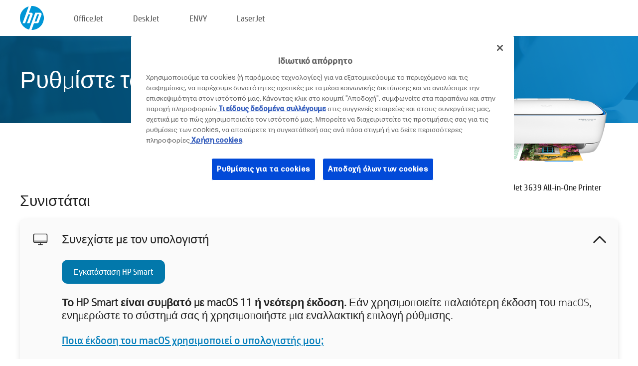

--- FILE ---
content_type: text/html;charset=UTF-8
request_url: https://123.hp.com/cy/el/devices/dj3639;jsessionid=590E9E654BE094B8A862AF98970BD089;jsessionid=02565F927E4D9FF0A716468384C3AA63;jsessionid=201F4F20AF85718B26E091F24559C1C0;jsessionid=6834505CE8E0F2D7D5396BD4D409C7A0;jsessionid=A2BD3FC64827C97F275BE0F376AB94E8;jsessionid=274582601012A3D70799D120A9E324AC;jsessionid=0E2EFEAF1E531652395F4F761A5D3111;jsessionid=947278942BA010E9DB9253FDC1C12A31;jsessionid=E8DD4E00BBD19418B8970B9A42CFAEA6;jsessionid=0563CF350C2FC9E09F1FC989E25B622A;jsessionid=8113350A3F700E9EC3A8605E3E0218F1;jsessionid=CD8EC615487D8D617643CB78BA41DA92;jsessionid=2AC3947BFB55FB350476D72AC6B8E59F;jsessionid=2B5B5146B9618BCCE79CBF8924382273;jsessionid=517F4B32A2978FBC34D412EF2AB30BA3;jsessionid=E4B69775C18A08A25E0EB57791FCE1C5
body_size: 8934
content:
<!doctype html>
<html
  country="CY" lang="el" dir="ltr"
>
  <head>
    
    <meta content="IE=edge" http-equiv="X-UA-Compatible" />
    <meta content="hpi" name="company_code" />
    <meta content="IPG" name="bu" />
    <meta content="text/html; charset=UTF-8" http-equiv="Content-Type" />
    <!-- <meta content="Welcome to the simplest way to setup your printer from a computer or mobile device. Easily download software, connect to a network, and print across devices." name="description" /> -->
    <meta name="description" content="Καλωσορίσατε στην Επίσημη τοποθεσία HP® για τη ρύθμιση του εκτυπωτή σας. Ξεκινήστε να χρησιμοποιείτε τον νέο σας εκτυπωτή πραγματοποιώντας λήψη του λογισμικού. Θα μπορείτε να συνδέσετε τον εκτυπωτή σε δίκτυο και να εκτυπώνετε από διάφορες συσκευές." />
    <meta content="hpexpnontridion" name="hp_design_version" />
    <meta
      content="hp drivers, hp driver, hp downloads, hp download drivers, hp printer drivers, hp printers drivers, hp scanner drivers, hp printer driver, hp print drivers, hp printer drivers download"
      name="keywords"
    />
    <meta content="support.drivers" name="lifecycle" />
    <meta content="Solutions" name="page_content" />
    <meta content="follow, index" name="robots" />
    <meta content="Segment Neutral" name="segment" />
    <meta name="target_country" content="cy" />
    <meta content=" R11849 " name="web_section_id" />
    <meta content="True" name="HandheldFriendly" />
    <meta content="width=device-width, initial-scale=1.0" name="viewport" />

    <!-- CSS  -->
    <link media="screen" rel="stylesheet" href="/resources/assets/css/page/123fontstyles.css" />
    <link media="screen" rel="stylesheet" href="/resources/assets/dist/application.min.css" />
    <link rel="stylesheet" href="/resources/assets/css/vendor/jquery.typeahead.min.css" type="text/css" />

    <!--  JavaScript -->
    <script src="/resources/assets/js/vendor/jquery/jquery-3.7.1.min.js"></script>

    <script defer="defer" src="/resources/assets/js/vendor/jquery/can.jquery.min.js" type="text/javascript"></script>

    <script async src="//www.hp.com/cma/ng/lib/exceptions/privacy-banner.js"></script>
    <script defer="defer" src="/resources/assets/js/page/tooltipster.main.min.js" type="text/javascript"></script>
    <script
      defer="defer"
      src="/resources/assets/js/page/tooltipster.bundle.min.js"
      type="text/javascript"
    ></script>
    <script defer="defer" src="https://www8.hp.com/caas/header-footer/gr/el/default/latest.r?contentType=js&amp;hide_country_selector=true" type="text/javascript"></script>
    <script defer="defer" src="/resources/assets/js/vendor/base.min.js" type="text/javascript"></script>
    <script defer="defer" src="/resources/assets/dist/application.min.js" type="text/javascript"></script>

    <script type="text/javascript">
      //UDL Analytics - GTM tag
      (function (w, d, s, l, i) {
        w[l] = w[l] || [];
        w[l].push({
          "gtm.start": new Date().getTime(),
          event: "gtm.js",
        });
        var f = d.getElementsByTagName(s)[0],
          j = d.createElement(s),
          dl = l != "dataLayer" ? "&amp;l=" + l : "";
        j.async = true;
        j.src = "https://www.googletagmanager.com/gtm.js?id=" + i + dl;
        f.parentNode.insertBefore(j, f);
      })(window, document, "script", "dataLayer", "GTM-MZXB4R4");
    </script>
  
    <title>123.hp.com - HP DeskJet 3639 All-in-One Printer HP Smart</title>
    <link rel="stylesheet" href="/resources/assets/css/page/flex-design.css" type="text/css" />
    <link rel="stylesheet" href="/resources/assets/css/page/desktop-hp+-windows.css" type="text/css" />
    <link rel="stylesheet" href="/resources/assets/css/page/swls-delay.css" type="text/css" />
    <link rel="stylesheet" href="/resources/assets/css/page/desktop-unified.css" type="text/css" />
    <script defer="defer" src="/resources/assets/js/page/common.js" type="text/javascript"></script>
    <script defer="defer" src="/resources/assets/js/page/flex-design.js" type="text/javascript"></script>
    <script
      defer="defer"
      src="/resources/assets/js/page/desktop-offline-driver.js"
      type="text/javascript"
    ></script>
    <script defer="defer" src="/resources/assets/js/page/desktop-hp+-windows.js" type="text/javascript"></script>
    <script defer="defer" src="/resources/assets/js/page/desktop-unified.js" type="text/javascript"></script>
    <script src="https://cdn.optimizely.com/js/11773710518.js"></script>
    <script type="text/javascript">
      /*<![CDATA[*/
      var printerTroubleshootUrl = "https:\/\/support.hp.com\/printer-setup";
      var printerVideoUrl = "https:\/\/support.hp.com";
      var airPrintSupportUrl = "https:\/\/support.hp.com\/document\/ish_1946968-1947068-16";
      var macVersionSupportUrl = "https:\/\/support.apple.com\/109033";
      var appStoreUrl = "macappstore:\/\/apps.apple.com\/us\/app\/hp-smart\/id1474276998?mt=12";
      var osType = "os x";
      var printerSetupUrl = "https:\/\/support.hp.com\/cy-el\/printer-setup";
      var deviceId = "dj3639";
      var deviceName = "HP DeskJet 3639 All-in-One Printer";
      var goToHpUrl = "https:\/\/h20180.www2.hp.com\/apps\/Nav?h_product=known\u0026h_client=S-A-10020-1\u0026h_lang=el\u0026h_cc=cy\u0026h_pagetype=s-002";
      var localePath = "\/cy\/el";
      /*]]>*/
    </script>
    <script type="text/javascript">
      var pageName = "desktop-unified";
      if (deviceId !== "") {
        pageName = pageName + "_" + deviceId.toLowerCase();
      }

      dataLayer.push({
        event: "e_pageView",
        pageNameL5: pageName,
      });
    </script>
  </head>
  <body>
    <div
      class="header-123"
      id="header-123"
    >
      <div class="header-container">
        <div class="hp-logo">
          <a
            href="/cy/el/"
            title="123.hp.com - Ρύθμιση εκτυπωτή από την Επίσημη τοποθεσία HP®"
          >
            <img alt="123.hp.com - Ρύθμιση εκτυπωτή από την Επίσημη τοποθεσία HP®" src="/resources/assets/img/hp-logo.svg" />
          </a>
        </div>
        <ul class="header-menu">
          <li>
            <a href="/cy/el/printers/officejet"
              >OfficeJet</a
            >
          </li>
          <li>
            <a href="/cy/el/printers/deskjet"
              >DeskJet</a
            >
          </li>
          <li>
            <a href="/cy/el/printers/envy">ENVY</a>
          </li>
          <li>
            <a href="/cy/el/printers/laserjet"
              >LaserJet</a
            >
          </li>
        </ul>
      </div>
    </div>
    <div>
      <input id="supportUrl" value="https://h20180.www2.hp.com/apps/Nav?h_product=17505246&amp;h_client=S-A-10020-1&amp;h_lang=el&amp;h_cc=cy&amp;h_pagetype=s-002" type="hidden" />
      <input id="languageDirection" value="ltr" type="hidden" />
      <input id="lang" value="el" type="hidden" />
      <input id="hpContact" value="" type="hidden" />
    </div>
    <div id="one23-overlay"></div>
    <main class="vertical">
      <div class="horizontal centered standard-bg">
        <div class="main-content horizontal grow space-between">
          <div class="page-header vertical centered">
            <div>Ρυθμίστε τον νέο σας εκτυπωτή HP</div>
          </div>
          
        </div>
      </div>
      <div class="hpplus-bg-white horizontal centered">
        <div class="main-content vertical">
          <div class="vertical side-images">
            <div class="printer-container">
              
              <img
                alt="printer"
                class="printer-image"
                src="/resources/printer_images/DJ3639/290x245.png"
              />
              <div class="printer-title">HP DeskJet 3639 All-in-One Printer</div>
            </div>
          </div>
          <div class="vertical ie-wrap-fix">
            <div class="install-list">
              <div class="list-header">Συνιστάται</div>
              <div class="list-item vertical" id="hpsmart-card">
                <div class="list-header arrow-header open">
                  <div class="list-header-left">
                    <div class="list-header-icon img-container">
                      <img src="/resources/assets/img/all_in_one.svg" />
                    </div>
                    <div>Συνεχίστε με τον υπολογιστή</div>
                  </div>
                  <div class="list-header-right">
                    <img src="/resources/assets/img/chevron_down_black.svg" />
                  </div>
                </div>
                <div class="list-content vertical wrap-sm open">
                  <div>
                    <button
                      class="btn btn-blue"
                      id="hpsmart-download"
                    >Εγκατάσταση HP Smart</button>
                  </div>
                  <div class="text-main"><b>Το HP Smart είναι συμβατό με macOS 11 ή νεότερη έκδοση.</b> Εάν χρησιμοποιείτε παλαιότερη έκδοση του macOS, ενημερώστε το σύστημά σας ή χρησιμοποιήστε μια εναλλακτική επιλογή ρύθμισης.</div>
                  <div class="text-main">
                    <a id="mac-version-url">Ποια έκδοση του  macOS χρησιμοποιεί ο υπολογιστής μου;</a>
                  </div>
                </div>
              </div>
              <div
                class="list-header"
              >Εναλλακτικές επιλογές ρύθμισης</div>
              <div class="list-item vertical" id="mobile-card">
                <div class="list-header arrow-header open">
                  <div class="list-header-left">
                    <div class="list-header-icon img-container icon-thin">
                      <img src="/resources/assets/img/mobile.svg" />
                    </div>
                    <div>Εναλλαγή σε μια φορητή συσκευή</div>
                  </div>
                  <div class="list-header-right">
                    <img src="/resources/assets/img/chevron_down_black.svg" />
                  </div>
                </div>
                <div class="list-content horizontal open">
                  <div class="horizontal">
                    <div class="bordered-qr-code img-container">
                      <img src="/resources/assets/img/123_qr_code.svg" />
                    </div>
                    <div class="vertical appstore-images space-around" id="app-store-images">
                      <img alt="Mac" id="macBadge" src="/resources/assets/img/app_store/ios/el.svg" />
                      <img alt="Android" id="androidBadge" src="/resources/assets/img/app_store/android/el.png" />
                    </div>
                  </div>
                  <div class="vertical ie-wrap-fix">
                    <div class="text-main">Χρησιμοποιήστε μια φορητή συσκευή για την αρχική εγκατάσταση του εκτυπωτή, συμπεριλαμβανομένης της σύνδεσης στο δίκτυο. <b>Σαρώστε τον κωδικό QR για να ξεκινήσετε.</b></div>
                  </div>
                </div>
              </div>
              <div class="list-item vertical" id="easystart-card">
                <div class="list-header arrow-header open">
                  <div class="list-header-left">
                    <div class="list-header-icon img-container icon-thin">
                      <img src="/resources/assets/img/apple.svg" />
                    </div>
                    <div>Εκτύπωση με τη χρήση του HP Easy Start</div>
                  </div>
                  <div class="list-header-right">
                    <img src="/resources/assets/img/chevron_down_black.svg" />
                  </div>
                </div>
                <div class="list-content vertical open">
                  <div>
                    <button
                      class="btn btn-blue"
                      id="easystart-download"
                    >Εγκατάσταση του HP Easy Start</button>
                  </div>
                  <div class="text-main">Το HP Easy Start θα συνδέσει τον εκτυπωτή σας με μια συσκευή, θα εγκαταστήσει προγράμματα οδήγησης εκτύπωσης και θα ρυθμίσει τα χαρακτηριστικά σάρωσης (εφόσον απαιτείται).</div>
                </div>
              </div>
              
            </div>
            <div class="support-list">
              <div class="support-item troubleshoot">
                <div class="support-header horizontal support-header-printer">
                  <div class="support-header-icon">
                    <img src="/resources/assets/img/support_icon_printer.svg" />
                  </div>
                  <div class="support-note">Χρειάζεστε βοήθεια για την αντιμετώπιση προβλημάτων κατά τη ρύθμιση του εκτυπωτή;<br> <a id="printer-troubleshoot-url">Επίλυση προβλημάτων ρύθμισης</a></div>
                </div>
              </div>
              <div class="support-item video">
                <div class="support-header horizontal support-header-printer">
                  <div class="support-header-icon">
                    <img src="/resources/assets/img/support_icon_video.svg" />
                  </div>
                  <div class="support-note">Βρείτε πρόσθετες πληροφορίες και βίντεο<br> <a id="printer-setup-url">Επισκεφτείτε την υποστήριξη HP</a></div>
                </div>
              </div>
            </div>
          </div>
          <div id="country-selector-container">
      <div
        id="country-selector"
      >
        <i
          id="tooltip-image"
          class="sprite-sheet-flags sprite-flag sprite-flag-cy"
        ></i>
        <a class="tooltip country-tooltip" id="tooltip-text">Κύπρος</a>
        <div class="down-tooltip" id="country-selector-tooltip" style="left: 0px; bottom: 35px; display: none">
          <div id="supported-countries">
      <div>
        <div>
          <div class="country-selector-header">Επιλέξτε την τοποθεσία/γλώσσα σας</div>
          <table class="country-selector-table">
            <!-- Row 1 -->
            <tr>
              <td id="country-item">
      <div>
        <i
          class="sprite-sheet-flags sprite-flag sprite-flag-au"
        ></i>
        <a
          href="/au/en/devices/dj3639;jsessionid=590E9E654BE094B8A862AF98970BD089;jsessionid=02565F927E4D9FF0A716468384C3AA63;jsessionid=201F4F20AF85718B26E091F24559C1C0;jsessionid=6834505CE8E0F2D7D5396BD4D409C7A0;jsessionid=A2BD3FC64827C97F275BE0F376AB94E8;jsessionid=274582601012A3D70799D120A9E324AC;jsessionid=0E2EFEAF1E531652395F4F761A5D3111;jsessionid=947278942BA010E9DB9253FDC1C12A31;jsessionid=E8DD4E00BBD19418B8970B9A42CFAEA6;jsessionid=0563CF350C2FC9E09F1FC989E25B622A;jsessionid=8113350A3F700E9EC3A8605E3E0218F1;jsessionid=CD8EC615487D8D617643CB78BA41DA92;jsessionid=2AC3947BFB55FB350476D72AC6B8E59F;jsessionid=2B5B5146B9618BCCE79CBF8924382273;jsessionid=517F4B32A2978FBC34D412EF2AB30BA3;jsessionid=E4B69775C18A08A25E0EB57791FCE1C5"
          id="au_en"
        >Australia</a>
      </div>
    </td>
              <td id="country-item">
      <div>
        <i
          class="sprite-sheet-flags sprite-flag sprite-flag-in"
        ></i>
        <a
          href="/in/en/devices/dj3639;jsessionid=590E9E654BE094B8A862AF98970BD089;jsessionid=02565F927E4D9FF0A716468384C3AA63;jsessionid=201F4F20AF85718B26E091F24559C1C0;jsessionid=6834505CE8E0F2D7D5396BD4D409C7A0;jsessionid=A2BD3FC64827C97F275BE0F376AB94E8;jsessionid=274582601012A3D70799D120A9E324AC;jsessionid=0E2EFEAF1E531652395F4F761A5D3111;jsessionid=947278942BA010E9DB9253FDC1C12A31;jsessionid=E8DD4E00BBD19418B8970B9A42CFAEA6;jsessionid=0563CF350C2FC9E09F1FC989E25B622A;jsessionid=8113350A3F700E9EC3A8605E3E0218F1;jsessionid=CD8EC615487D8D617643CB78BA41DA92;jsessionid=2AC3947BFB55FB350476D72AC6B8E59F;jsessionid=2B5B5146B9618BCCE79CBF8924382273;jsessionid=517F4B32A2978FBC34D412EF2AB30BA3;jsessionid=E4B69775C18A08A25E0EB57791FCE1C5"
          id="in_en"
        >India</a>
      </div>
    </td>
              <td id="country-item">
      <div>
        <i
          class="sprite-sheet-flags sprite-flag sprite-flag-pl"
        ></i>
        <a
          href="/pl/pl/devices/dj3639;jsessionid=590E9E654BE094B8A862AF98970BD089;jsessionid=02565F927E4D9FF0A716468384C3AA63;jsessionid=201F4F20AF85718B26E091F24559C1C0;jsessionid=6834505CE8E0F2D7D5396BD4D409C7A0;jsessionid=A2BD3FC64827C97F275BE0F376AB94E8;jsessionid=274582601012A3D70799D120A9E324AC;jsessionid=0E2EFEAF1E531652395F4F761A5D3111;jsessionid=947278942BA010E9DB9253FDC1C12A31;jsessionid=E8DD4E00BBD19418B8970B9A42CFAEA6;jsessionid=0563CF350C2FC9E09F1FC989E25B622A;jsessionid=8113350A3F700E9EC3A8605E3E0218F1;jsessionid=CD8EC615487D8D617643CB78BA41DA92;jsessionid=2AC3947BFB55FB350476D72AC6B8E59F;jsessionid=2B5B5146B9618BCCE79CBF8924382273;jsessionid=517F4B32A2978FBC34D412EF2AB30BA3;jsessionid=E4B69775C18A08A25E0EB57791FCE1C5"
          id="pl_pl"
        >Polska</a>
      </div>
    </td>
              <td id="country-item">
      <div>
        <i
          class="sprite-sheet-flags sprite-flag sprite-flag-us"
        ></i>
        <a
          href="/us/en/devices/dj3639;jsessionid=590E9E654BE094B8A862AF98970BD089;jsessionid=02565F927E4D9FF0A716468384C3AA63;jsessionid=201F4F20AF85718B26E091F24559C1C0;jsessionid=6834505CE8E0F2D7D5396BD4D409C7A0;jsessionid=A2BD3FC64827C97F275BE0F376AB94E8;jsessionid=274582601012A3D70799D120A9E324AC;jsessionid=0E2EFEAF1E531652395F4F761A5D3111;jsessionid=947278942BA010E9DB9253FDC1C12A31;jsessionid=E8DD4E00BBD19418B8970B9A42CFAEA6;jsessionid=0563CF350C2FC9E09F1FC989E25B622A;jsessionid=8113350A3F700E9EC3A8605E3E0218F1;jsessionid=CD8EC615487D8D617643CB78BA41DA92;jsessionid=2AC3947BFB55FB350476D72AC6B8E59F;jsessionid=2B5B5146B9618BCCE79CBF8924382273;jsessionid=517F4B32A2978FBC34D412EF2AB30BA3;jsessionid=E4B69775C18A08A25E0EB57791FCE1C5"
          id="us_en"
        >United States</a>
      </div>
    </td>
            </tr>

            <!-- Row 2 -->
            <tr>
              <td id="country-item">
      <div>
        <i
          class="sprite-sheet-flags sprite-flag sprite-flag-at"
        ></i>
        <a
          href="/at/de/devices/dj3639;jsessionid=590E9E654BE094B8A862AF98970BD089;jsessionid=02565F927E4D9FF0A716468384C3AA63;jsessionid=201F4F20AF85718B26E091F24559C1C0;jsessionid=6834505CE8E0F2D7D5396BD4D409C7A0;jsessionid=A2BD3FC64827C97F275BE0F376AB94E8;jsessionid=274582601012A3D70799D120A9E324AC;jsessionid=0E2EFEAF1E531652395F4F761A5D3111;jsessionid=947278942BA010E9DB9253FDC1C12A31;jsessionid=E8DD4E00BBD19418B8970B9A42CFAEA6;jsessionid=0563CF350C2FC9E09F1FC989E25B622A;jsessionid=8113350A3F700E9EC3A8605E3E0218F1;jsessionid=CD8EC615487D8D617643CB78BA41DA92;jsessionid=2AC3947BFB55FB350476D72AC6B8E59F;jsessionid=2B5B5146B9618BCCE79CBF8924382273;jsessionid=517F4B32A2978FBC34D412EF2AB30BA3;jsessionid=E4B69775C18A08A25E0EB57791FCE1C5"
          id="at_de"
        >Austria</a>
      </div>
    </td>
              <td id="country-item">
      <div>
        <i
          class="sprite-sheet-flags sprite-flag sprite-flag-ie"
        ></i>
        <a
          href="/ie/en/devices/dj3639;jsessionid=590E9E654BE094B8A862AF98970BD089;jsessionid=02565F927E4D9FF0A716468384C3AA63;jsessionid=201F4F20AF85718B26E091F24559C1C0;jsessionid=6834505CE8E0F2D7D5396BD4D409C7A0;jsessionid=A2BD3FC64827C97F275BE0F376AB94E8;jsessionid=274582601012A3D70799D120A9E324AC;jsessionid=0E2EFEAF1E531652395F4F761A5D3111;jsessionid=947278942BA010E9DB9253FDC1C12A31;jsessionid=E8DD4E00BBD19418B8970B9A42CFAEA6;jsessionid=0563CF350C2FC9E09F1FC989E25B622A;jsessionid=8113350A3F700E9EC3A8605E3E0218F1;jsessionid=CD8EC615487D8D617643CB78BA41DA92;jsessionid=2AC3947BFB55FB350476D72AC6B8E59F;jsessionid=2B5B5146B9618BCCE79CBF8924382273;jsessionid=517F4B32A2978FBC34D412EF2AB30BA3;jsessionid=E4B69775C18A08A25E0EB57791FCE1C5"
          id="ie_en"
        >Ireland</a>
      </div>
    </td>
              <td id="country-item">
      <div>
        <i
          class="sprite-sheet-flags sprite-flag sprite-flag-pt"
        ></i>
        <a
          href="/pt/pt/devices/dj3639;jsessionid=590E9E654BE094B8A862AF98970BD089;jsessionid=02565F927E4D9FF0A716468384C3AA63;jsessionid=201F4F20AF85718B26E091F24559C1C0;jsessionid=6834505CE8E0F2D7D5396BD4D409C7A0;jsessionid=A2BD3FC64827C97F275BE0F376AB94E8;jsessionid=274582601012A3D70799D120A9E324AC;jsessionid=0E2EFEAF1E531652395F4F761A5D3111;jsessionid=947278942BA010E9DB9253FDC1C12A31;jsessionid=E8DD4E00BBD19418B8970B9A42CFAEA6;jsessionid=0563CF350C2FC9E09F1FC989E25B622A;jsessionid=8113350A3F700E9EC3A8605E3E0218F1;jsessionid=CD8EC615487D8D617643CB78BA41DA92;jsessionid=2AC3947BFB55FB350476D72AC6B8E59F;jsessionid=2B5B5146B9618BCCE79CBF8924382273;jsessionid=517F4B32A2978FBC34D412EF2AB30BA3;jsessionid=E4B69775C18A08A25E0EB57791FCE1C5"
          id="pt_pt"
        >Portugal</a>
      </div>
    </td>
              <td id="country-item">
      <div>
        <i
          class="sprite-sheet-flags sprite-flag sprite-flag-bg"
        ></i>
        <a
          href="/bg/bg/devices/dj3639;jsessionid=590E9E654BE094B8A862AF98970BD089;jsessionid=02565F927E4D9FF0A716468384C3AA63;jsessionid=201F4F20AF85718B26E091F24559C1C0;jsessionid=6834505CE8E0F2D7D5396BD4D409C7A0;jsessionid=A2BD3FC64827C97F275BE0F376AB94E8;jsessionid=274582601012A3D70799D120A9E324AC;jsessionid=0E2EFEAF1E531652395F4F761A5D3111;jsessionid=947278942BA010E9DB9253FDC1C12A31;jsessionid=E8DD4E00BBD19418B8970B9A42CFAEA6;jsessionid=0563CF350C2FC9E09F1FC989E25B622A;jsessionid=8113350A3F700E9EC3A8605E3E0218F1;jsessionid=CD8EC615487D8D617643CB78BA41DA92;jsessionid=2AC3947BFB55FB350476D72AC6B8E59F;jsessionid=2B5B5146B9618BCCE79CBF8924382273;jsessionid=517F4B32A2978FBC34D412EF2AB30BA3;jsessionid=E4B69775C18A08A25E0EB57791FCE1C5"
          id="bg_bg"
        >България</a>
      </div>
    </td>
            </tr>

            <!-- Row 3 -->
            <tr>
              <td id="country-item">
      <div>
        <i
          class="sprite-sheet-flags sprite-flag sprite-flag-be"
        ></i>
        <a
          href="/be/nl/devices/dj3639;jsessionid=590E9E654BE094B8A862AF98970BD089;jsessionid=02565F927E4D9FF0A716468384C3AA63;jsessionid=201F4F20AF85718B26E091F24559C1C0;jsessionid=6834505CE8E0F2D7D5396BD4D409C7A0;jsessionid=A2BD3FC64827C97F275BE0F376AB94E8;jsessionid=274582601012A3D70799D120A9E324AC;jsessionid=0E2EFEAF1E531652395F4F761A5D3111;jsessionid=947278942BA010E9DB9253FDC1C12A31;jsessionid=E8DD4E00BBD19418B8970B9A42CFAEA6;jsessionid=0563CF350C2FC9E09F1FC989E25B622A;jsessionid=8113350A3F700E9EC3A8605E3E0218F1;jsessionid=CD8EC615487D8D617643CB78BA41DA92;jsessionid=2AC3947BFB55FB350476D72AC6B8E59F;jsessionid=2B5B5146B9618BCCE79CBF8924382273;jsessionid=517F4B32A2978FBC34D412EF2AB30BA3;jsessionid=E4B69775C18A08A25E0EB57791FCE1C5"
          id="be_nl"
        >België</a>
      </div>
    </td>
              <td id="country-item">
      <div>
        <i
          class="sprite-sheet-flags sprite-flag sprite-flag-it"
        ></i>
        <a
          href="/it/it/devices/dj3639;jsessionid=590E9E654BE094B8A862AF98970BD089;jsessionid=02565F927E4D9FF0A716468384C3AA63;jsessionid=201F4F20AF85718B26E091F24559C1C0;jsessionid=6834505CE8E0F2D7D5396BD4D409C7A0;jsessionid=A2BD3FC64827C97F275BE0F376AB94E8;jsessionid=274582601012A3D70799D120A9E324AC;jsessionid=0E2EFEAF1E531652395F4F761A5D3111;jsessionid=947278942BA010E9DB9253FDC1C12A31;jsessionid=E8DD4E00BBD19418B8970B9A42CFAEA6;jsessionid=0563CF350C2FC9E09F1FC989E25B622A;jsessionid=8113350A3F700E9EC3A8605E3E0218F1;jsessionid=CD8EC615487D8D617643CB78BA41DA92;jsessionid=2AC3947BFB55FB350476D72AC6B8E59F;jsessionid=2B5B5146B9618BCCE79CBF8924382273;jsessionid=517F4B32A2978FBC34D412EF2AB30BA3;jsessionid=E4B69775C18A08A25E0EB57791FCE1C5"
          id="it_it"
        >Italia</a>
      </div>
    </td>
              <td id="country-item">
      <div>
        <i
          class="sprite-sheet-flags sprite-flag sprite-flag-pr"
        ></i>
        <a
          href="/pr/en/devices/dj3639;jsessionid=590E9E654BE094B8A862AF98970BD089;jsessionid=02565F927E4D9FF0A716468384C3AA63;jsessionid=201F4F20AF85718B26E091F24559C1C0;jsessionid=6834505CE8E0F2D7D5396BD4D409C7A0;jsessionid=A2BD3FC64827C97F275BE0F376AB94E8;jsessionid=274582601012A3D70799D120A9E324AC;jsessionid=0E2EFEAF1E531652395F4F761A5D3111;jsessionid=947278942BA010E9DB9253FDC1C12A31;jsessionid=E8DD4E00BBD19418B8970B9A42CFAEA6;jsessionid=0563CF350C2FC9E09F1FC989E25B622A;jsessionid=8113350A3F700E9EC3A8605E3E0218F1;jsessionid=CD8EC615487D8D617643CB78BA41DA92;jsessionid=2AC3947BFB55FB350476D72AC6B8E59F;jsessionid=2B5B5146B9618BCCE79CBF8924382273;jsessionid=517F4B32A2978FBC34D412EF2AB30BA3;jsessionid=E4B69775C18A08A25E0EB57791FCE1C5"
          id="pr_en"
        >Puerto Rico</a>
      </div>
    </td>
              <td id="country-item">
      <div>
        <i
          class="sprite-sheet-flags sprite-flag sprite-flag-gr"
        ></i>
        <a
          href="/gr/el/devices/dj3639;jsessionid=590E9E654BE094B8A862AF98970BD089;jsessionid=02565F927E4D9FF0A716468384C3AA63;jsessionid=201F4F20AF85718B26E091F24559C1C0;jsessionid=6834505CE8E0F2D7D5396BD4D409C7A0;jsessionid=A2BD3FC64827C97F275BE0F376AB94E8;jsessionid=274582601012A3D70799D120A9E324AC;jsessionid=0E2EFEAF1E531652395F4F761A5D3111;jsessionid=947278942BA010E9DB9253FDC1C12A31;jsessionid=E8DD4E00BBD19418B8970B9A42CFAEA6;jsessionid=0563CF350C2FC9E09F1FC989E25B622A;jsessionid=8113350A3F700E9EC3A8605E3E0218F1;jsessionid=CD8EC615487D8D617643CB78BA41DA92;jsessionid=2AC3947BFB55FB350476D72AC6B8E59F;jsessionid=2B5B5146B9618BCCE79CBF8924382273;jsessionid=517F4B32A2978FBC34D412EF2AB30BA3;jsessionid=E4B69775C18A08A25E0EB57791FCE1C5"
          id="gr_el"
        >Ελλάδα</a>
      </div>
    </td>
            </tr>

            <!-- Row 4 -->
            <tr>
              <td id="country-item">
      <div>
        <i
          class="sprite-sheet-flags sprite-flag sprite-flag-be"
        ></i>
        <a
          href="/be/fr/devices/dj3639;jsessionid=590E9E654BE094B8A862AF98970BD089;jsessionid=02565F927E4D9FF0A716468384C3AA63;jsessionid=201F4F20AF85718B26E091F24559C1C0;jsessionid=6834505CE8E0F2D7D5396BD4D409C7A0;jsessionid=A2BD3FC64827C97F275BE0F376AB94E8;jsessionid=274582601012A3D70799D120A9E324AC;jsessionid=0E2EFEAF1E531652395F4F761A5D3111;jsessionid=947278942BA010E9DB9253FDC1C12A31;jsessionid=E8DD4E00BBD19418B8970B9A42CFAEA6;jsessionid=0563CF350C2FC9E09F1FC989E25B622A;jsessionid=8113350A3F700E9EC3A8605E3E0218F1;jsessionid=CD8EC615487D8D617643CB78BA41DA92;jsessionid=2AC3947BFB55FB350476D72AC6B8E59F;jsessionid=2B5B5146B9618BCCE79CBF8924382273;jsessionid=517F4B32A2978FBC34D412EF2AB30BA3;jsessionid=E4B69775C18A08A25E0EB57791FCE1C5"
          id="be_fr"
        >Belgique</a>
      </div>
    </td>
              <td id="country-item">
      <div>
        <i
          class="sprite-sheet-flags sprite-flag sprite-flag-lv"
        ></i>
        <a
          href="/lv/lv/devices/dj3639;jsessionid=590E9E654BE094B8A862AF98970BD089;jsessionid=02565F927E4D9FF0A716468384C3AA63;jsessionid=201F4F20AF85718B26E091F24559C1C0;jsessionid=6834505CE8E0F2D7D5396BD4D409C7A0;jsessionid=A2BD3FC64827C97F275BE0F376AB94E8;jsessionid=274582601012A3D70799D120A9E324AC;jsessionid=0E2EFEAF1E531652395F4F761A5D3111;jsessionid=947278942BA010E9DB9253FDC1C12A31;jsessionid=E8DD4E00BBD19418B8970B9A42CFAEA6;jsessionid=0563CF350C2FC9E09F1FC989E25B622A;jsessionid=8113350A3F700E9EC3A8605E3E0218F1;jsessionid=CD8EC615487D8D617643CB78BA41DA92;jsessionid=2AC3947BFB55FB350476D72AC6B8E59F;jsessionid=2B5B5146B9618BCCE79CBF8924382273;jsessionid=517F4B32A2978FBC34D412EF2AB30BA3;jsessionid=E4B69775C18A08A25E0EB57791FCE1C5"
          id="lv_lv"
        >Latvija</a>
      </div>
    </td>
              <td id="country-item">
      <div>
        <i
          class="sprite-sheet-flags sprite-flag sprite-flag-ro"
        ></i>
        <a
          href="/ro/ro/devices/dj3639;jsessionid=590E9E654BE094B8A862AF98970BD089;jsessionid=02565F927E4D9FF0A716468384C3AA63;jsessionid=201F4F20AF85718B26E091F24559C1C0;jsessionid=6834505CE8E0F2D7D5396BD4D409C7A0;jsessionid=A2BD3FC64827C97F275BE0F376AB94E8;jsessionid=274582601012A3D70799D120A9E324AC;jsessionid=0E2EFEAF1E531652395F4F761A5D3111;jsessionid=947278942BA010E9DB9253FDC1C12A31;jsessionid=E8DD4E00BBD19418B8970B9A42CFAEA6;jsessionid=0563CF350C2FC9E09F1FC989E25B622A;jsessionid=8113350A3F700E9EC3A8605E3E0218F1;jsessionid=CD8EC615487D8D617643CB78BA41DA92;jsessionid=2AC3947BFB55FB350476D72AC6B8E59F;jsessionid=2B5B5146B9618BCCE79CBF8924382273;jsessionid=517F4B32A2978FBC34D412EF2AB30BA3;jsessionid=E4B69775C18A08A25E0EB57791FCE1C5"
          id="ro_ro"
        >România</a>
      </div>
    </td>
              <td id="country-item">
      <div>
        <i
          class="sprite-sheet-flags sprite-flag sprite-flag-cy"
        ></i>
        <a
          href="/cy/el/devices/dj3639;jsessionid=590E9E654BE094B8A862AF98970BD089;jsessionid=02565F927E4D9FF0A716468384C3AA63;jsessionid=201F4F20AF85718B26E091F24559C1C0;jsessionid=6834505CE8E0F2D7D5396BD4D409C7A0;jsessionid=A2BD3FC64827C97F275BE0F376AB94E8;jsessionid=274582601012A3D70799D120A9E324AC;jsessionid=0E2EFEAF1E531652395F4F761A5D3111;jsessionid=947278942BA010E9DB9253FDC1C12A31;jsessionid=E8DD4E00BBD19418B8970B9A42CFAEA6;jsessionid=0563CF350C2FC9E09F1FC989E25B622A;jsessionid=8113350A3F700E9EC3A8605E3E0218F1;jsessionid=CD8EC615487D8D617643CB78BA41DA92;jsessionid=2AC3947BFB55FB350476D72AC6B8E59F;jsessionid=2B5B5146B9618BCCE79CBF8924382273;jsessionid=517F4B32A2978FBC34D412EF2AB30BA3;jsessionid=E4B69775C18A08A25E0EB57791FCE1C5"
          id="cy_el"
        >Κύπρος</a>
      </div>
    </td>
            </tr>

            <!-- Row 5 -->
            <tr>
              <td id="country-item">
      <div>
        <i
          class="sprite-sheet-flags sprite-flag sprite-flag-br"
        ></i>
        <a
          href="/br/pt/devices/dj3639;jsessionid=590E9E654BE094B8A862AF98970BD089;jsessionid=02565F927E4D9FF0A716468384C3AA63;jsessionid=201F4F20AF85718B26E091F24559C1C0;jsessionid=6834505CE8E0F2D7D5396BD4D409C7A0;jsessionid=A2BD3FC64827C97F275BE0F376AB94E8;jsessionid=274582601012A3D70799D120A9E324AC;jsessionid=0E2EFEAF1E531652395F4F761A5D3111;jsessionid=947278942BA010E9DB9253FDC1C12A31;jsessionid=E8DD4E00BBD19418B8970B9A42CFAEA6;jsessionid=0563CF350C2FC9E09F1FC989E25B622A;jsessionid=8113350A3F700E9EC3A8605E3E0218F1;jsessionid=CD8EC615487D8D617643CB78BA41DA92;jsessionid=2AC3947BFB55FB350476D72AC6B8E59F;jsessionid=2B5B5146B9618BCCE79CBF8924382273;jsessionid=517F4B32A2978FBC34D412EF2AB30BA3;jsessionid=E4B69775C18A08A25E0EB57791FCE1C5"
          id="br_pt"
        >Brasil</a>
      </div>
    </td>
              <td id="country-item">
      <div>
        <i
          class="sprite-sheet-flags sprite-flag sprite-flag-lt"
        ></i>
        <a
          href="/lt/lt/devices/dj3639;jsessionid=590E9E654BE094B8A862AF98970BD089;jsessionid=02565F927E4D9FF0A716468384C3AA63;jsessionid=201F4F20AF85718B26E091F24559C1C0;jsessionid=6834505CE8E0F2D7D5396BD4D409C7A0;jsessionid=A2BD3FC64827C97F275BE0F376AB94E8;jsessionid=274582601012A3D70799D120A9E324AC;jsessionid=0E2EFEAF1E531652395F4F761A5D3111;jsessionid=947278942BA010E9DB9253FDC1C12A31;jsessionid=E8DD4E00BBD19418B8970B9A42CFAEA6;jsessionid=0563CF350C2FC9E09F1FC989E25B622A;jsessionid=8113350A3F700E9EC3A8605E3E0218F1;jsessionid=CD8EC615487D8D617643CB78BA41DA92;jsessionid=2AC3947BFB55FB350476D72AC6B8E59F;jsessionid=2B5B5146B9618BCCE79CBF8924382273;jsessionid=517F4B32A2978FBC34D412EF2AB30BA3;jsessionid=E4B69775C18A08A25E0EB57791FCE1C5"
          id="lt_lt"
        >Lietuva</a>
      </div>
    </td>
              <td id="country-item">
      <div>
        <i
          class="sprite-sheet-flags sprite-flag sprite-flag-ch"
        ></i>
        <a
          href="/ch/de/devices/dj3639;jsessionid=590E9E654BE094B8A862AF98970BD089;jsessionid=02565F927E4D9FF0A716468384C3AA63;jsessionid=201F4F20AF85718B26E091F24559C1C0;jsessionid=6834505CE8E0F2D7D5396BD4D409C7A0;jsessionid=A2BD3FC64827C97F275BE0F376AB94E8;jsessionid=274582601012A3D70799D120A9E324AC;jsessionid=0E2EFEAF1E531652395F4F761A5D3111;jsessionid=947278942BA010E9DB9253FDC1C12A31;jsessionid=E8DD4E00BBD19418B8970B9A42CFAEA6;jsessionid=0563CF350C2FC9E09F1FC989E25B622A;jsessionid=8113350A3F700E9EC3A8605E3E0218F1;jsessionid=CD8EC615487D8D617643CB78BA41DA92;jsessionid=2AC3947BFB55FB350476D72AC6B8E59F;jsessionid=2B5B5146B9618BCCE79CBF8924382273;jsessionid=517F4B32A2978FBC34D412EF2AB30BA3;jsessionid=E4B69775C18A08A25E0EB57791FCE1C5"
          id="ch_de"
        >Schweiz</a>
      </div>
    </td>
              <td id="country-item">
      <div>
        <i
          class="sprite-sheet-flags sprite-flag sprite-flag-ru"
        ></i>
        <a
          href="/ru/ru/devices/dj3639;jsessionid=590E9E654BE094B8A862AF98970BD089;jsessionid=02565F927E4D9FF0A716468384C3AA63;jsessionid=201F4F20AF85718B26E091F24559C1C0;jsessionid=6834505CE8E0F2D7D5396BD4D409C7A0;jsessionid=A2BD3FC64827C97F275BE0F376AB94E8;jsessionid=274582601012A3D70799D120A9E324AC;jsessionid=0E2EFEAF1E531652395F4F761A5D3111;jsessionid=947278942BA010E9DB9253FDC1C12A31;jsessionid=E8DD4E00BBD19418B8970B9A42CFAEA6;jsessionid=0563CF350C2FC9E09F1FC989E25B622A;jsessionid=8113350A3F700E9EC3A8605E3E0218F1;jsessionid=CD8EC615487D8D617643CB78BA41DA92;jsessionid=2AC3947BFB55FB350476D72AC6B8E59F;jsessionid=2B5B5146B9618BCCE79CBF8924382273;jsessionid=517F4B32A2978FBC34D412EF2AB30BA3;jsessionid=E4B69775C18A08A25E0EB57791FCE1C5"
          id="ru_ru"
        >Россия</a>
      </div>
    </td>
            </tr>

            <!-- Row 6 -->
            <tr>
              <td id="country-item">
      <div>
        <i
          class="sprite-sheet-flags sprite-flag sprite-flag-ca"
        ></i>
        <a
          href="/ca/en/devices/dj3639;jsessionid=590E9E654BE094B8A862AF98970BD089;jsessionid=02565F927E4D9FF0A716468384C3AA63;jsessionid=201F4F20AF85718B26E091F24559C1C0;jsessionid=6834505CE8E0F2D7D5396BD4D409C7A0;jsessionid=A2BD3FC64827C97F275BE0F376AB94E8;jsessionid=274582601012A3D70799D120A9E324AC;jsessionid=0E2EFEAF1E531652395F4F761A5D3111;jsessionid=947278942BA010E9DB9253FDC1C12A31;jsessionid=E8DD4E00BBD19418B8970B9A42CFAEA6;jsessionid=0563CF350C2FC9E09F1FC989E25B622A;jsessionid=8113350A3F700E9EC3A8605E3E0218F1;jsessionid=CD8EC615487D8D617643CB78BA41DA92;jsessionid=2AC3947BFB55FB350476D72AC6B8E59F;jsessionid=2B5B5146B9618BCCE79CBF8924382273;jsessionid=517F4B32A2978FBC34D412EF2AB30BA3;jsessionid=E4B69775C18A08A25E0EB57791FCE1C5"
          id="ca_en"
        >Canada</a>
      </div>
    </td>
              <td id="country-item">
      <div>
        <i
          class="sprite-sheet-flags sprite-flag sprite-flag-lu"
        ></i>
        <a
          href="/lu/fr/devices/dj3639;jsessionid=590E9E654BE094B8A862AF98970BD089;jsessionid=02565F927E4D9FF0A716468384C3AA63;jsessionid=201F4F20AF85718B26E091F24559C1C0;jsessionid=6834505CE8E0F2D7D5396BD4D409C7A0;jsessionid=A2BD3FC64827C97F275BE0F376AB94E8;jsessionid=274582601012A3D70799D120A9E324AC;jsessionid=0E2EFEAF1E531652395F4F761A5D3111;jsessionid=947278942BA010E9DB9253FDC1C12A31;jsessionid=E8DD4E00BBD19418B8970B9A42CFAEA6;jsessionid=0563CF350C2FC9E09F1FC989E25B622A;jsessionid=8113350A3F700E9EC3A8605E3E0218F1;jsessionid=CD8EC615487D8D617643CB78BA41DA92;jsessionid=2AC3947BFB55FB350476D72AC6B8E59F;jsessionid=2B5B5146B9618BCCE79CBF8924382273;jsessionid=517F4B32A2978FBC34D412EF2AB30BA3;jsessionid=E4B69775C18A08A25E0EB57791FCE1C5"
          id="lu_fr"
        >Luxembourg</a>
      </div>
    </td>
              <td id="country-item">
      <div>
        <i
          class="sprite-sheet-flags sprite-flag sprite-flag-si"
        ></i>
        <a
          href="/si/sl/devices/dj3639;jsessionid=590E9E654BE094B8A862AF98970BD089;jsessionid=02565F927E4D9FF0A716468384C3AA63;jsessionid=201F4F20AF85718B26E091F24559C1C0;jsessionid=6834505CE8E0F2D7D5396BD4D409C7A0;jsessionid=A2BD3FC64827C97F275BE0F376AB94E8;jsessionid=274582601012A3D70799D120A9E324AC;jsessionid=0E2EFEAF1E531652395F4F761A5D3111;jsessionid=947278942BA010E9DB9253FDC1C12A31;jsessionid=E8DD4E00BBD19418B8970B9A42CFAEA6;jsessionid=0563CF350C2FC9E09F1FC989E25B622A;jsessionid=8113350A3F700E9EC3A8605E3E0218F1;jsessionid=CD8EC615487D8D617643CB78BA41DA92;jsessionid=2AC3947BFB55FB350476D72AC6B8E59F;jsessionid=2B5B5146B9618BCCE79CBF8924382273;jsessionid=517F4B32A2978FBC34D412EF2AB30BA3;jsessionid=E4B69775C18A08A25E0EB57791FCE1C5"
          id="si_sl"
        >Slovenija</a>
      </div>
    </td>
              <td id="country-item">
      <div>
        <i
          class="sprite-sheet-flags sprite-flag sprite-flag-il"
        ></i>
        <a
          href="/il/he/devices/dj3639;jsessionid=590E9E654BE094B8A862AF98970BD089;jsessionid=02565F927E4D9FF0A716468384C3AA63;jsessionid=201F4F20AF85718B26E091F24559C1C0;jsessionid=6834505CE8E0F2D7D5396BD4D409C7A0;jsessionid=A2BD3FC64827C97F275BE0F376AB94E8;jsessionid=274582601012A3D70799D120A9E324AC;jsessionid=0E2EFEAF1E531652395F4F761A5D3111;jsessionid=947278942BA010E9DB9253FDC1C12A31;jsessionid=E8DD4E00BBD19418B8970B9A42CFAEA6;jsessionid=0563CF350C2FC9E09F1FC989E25B622A;jsessionid=8113350A3F700E9EC3A8605E3E0218F1;jsessionid=CD8EC615487D8D617643CB78BA41DA92;jsessionid=2AC3947BFB55FB350476D72AC6B8E59F;jsessionid=2B5B5146B9618BCCE79CBF8924382273;jsessionid=517F4B32A2978FBC34D412EF2AB30BA3;jsessionid=E4B69775C18A08A25E0EB57791FCE1C5"
          id="il_he"
        >עברית</a>
      </div>
    </td>
            </tr>

            <!-- Row 7 -->
            <tr>
              <td id="country-item">
      <div>
        <i
          class="sprite-sheet-flags sprite-flag sprite-flag-ca"
        ></i>
        <a
          href="/ca/fr/devices/dj3639;jsessionid=590E9E654BE094B8A862AF98970BD089;jsessionid=02565F927E4D9FF0A716468384C3AA63;jsessionid=201F4F20AF85718B26E091F24559C1C0;jsessionid=6834505CE8E0F2D7D5396BD4D409C7A0;jsessionid=A2BD3FC64827C97F275BE0F376AB94E8;jsessionid=274582601012A3D70799D120A9E324AC;jsessionid=0E2EFEAF1E531652395F4F761A5D3111;jsessionid=947278942BA010E9DB9253FDC1C12A31;jsessionid=E8DD4E00BBD19418B8970B9A42CFAEA6;jsessionid=0563CF350C2FC9E09F1FC989E25B622A;jsessionid=8113350A3F700E9EC3A8605E3E0218F1;jsessionid=CD8EC615487D8D617643CB78BA41DA92;jsessionid=2AC3947BFB55FB350476D72AC6B8E59F;jsessionid=2B5B5146B9618BCCE79CBF8924382273;jsessionid=517F4B32A2978FBC34D412EF2AB30BA3;jsessionid=E4B69775C18A08A25E0EB57791FCE1C5"
          id="ca_fr"
        >Canada - Français</a>
      </div>
    </td>
              <td id="country-item">
      <div>
        <i
          class="sprite-sheet-flags sprite-flag sprite-flag-hu"
        ></i>
        <a
          href="/hu/hu/devices/dj3639;jsessionid=590E9E654BE094B8A862AF98970BD089;jsessionid=02565F927E4D9FF0A716468384C3AA63;jsessionid=201F4F20AF85718B26E091F24559C1C0;jsessionid=6834505CE8E0F2D7D5396BD4D409C7A0;jsessionid=A2BD3FC64827C97F275BE0F376AB94E8;jsessionid=274582601012A3D70799D120A9E324AC;jsessionid=0E2EFEAF1E531652395F4F761A5D3111;jsessionid=947278942BA010E9DB9253FDC1C12A31;jsessionid=E8DD4E00BBD19418B8970B9A42CFAEA6;jsessionid=0563CF350C2FC9E09F1FC989E25B622A;jsessionid=8113350A3F700E9EC3A8605E3E0218F1;jsessionid=CD8EC615487D8D617643CB78BA41DA92;jsessionid=2AC3947BFB55FB350476D72AC6B8E59F;jsessionid=2B5B5146B9618BCCE79CBF8924382273;jsessionid=517F4B32A2978FBC34D412EF2AB30BA3;jsessionid=E4B69775C18A08A25E0EB57791FCE1C5"
          id="hu_hu"
        >Magyarország</a>
      </div>
    </td>
              <td id="country-item">
      <div>
        <i
          class="sprite-sheet-flags sprite-flag sprite-flag-sk"
        ></i>
        <a
          href="/sk/sk/devices/dj3639;jsessionid=590E9E654BE094B8A862AF98970BD089;jsessionid=02565F927E4D9FF0A716468384C3AA63;jsessionid=201F4F20AF85718B26E091F24559C1C0;jsessionid=6834505CE8E0F2D7D5396BD4D409C7A0;jsessionid=A2BD3FC64827C97F275BE0F376AB94E8;jsessionid=274582601012A3D70799D120A9E324AC;jsessionid=0E2EFEAF1E531652395F4F761A5D3111;jsessionid=947278942BA010E9DB9253FDC1C12A31;jsessionid=E8DD4E00BBD19418B8970B9A42CFAEA6;jsessionid=0563CF350C2FC9E09F1FC989E25B622A;jsessionid=8113350A3F700E9EC3A8605E3E0218F1;jsessionid=CD8EC615487D8D617643CB78BA41DA92;jsessionid=2AC3947BFB55FB350476D72AC6B8E59F;jsessionid=2B5B5146B9618BCCE79CBF8924382273;jsessionid=517F4B32A2978FBC34D412EF2AB30BA3;jsessionid=E4B69775C18A08A25E0EB57791FCE1C5"
          id="sk_sk"
        >Slovensko</a>
      </div>
    </td>
              <td id="country-item">
      <div>
        <i
          class="sprite-sheet-flags sprite-flag sprite-flag-ae"
        ></i>
        <a
          href="/ae/ar/devices/dj3639;jsessionid=590E9E654BE094B8A862AF98970BD089;jsessionid=02565F927E4D9FF0A716468384C3AA63;jsessionid=201F4F20AF85718B26E091F24559C1C0;jsessionid=6834505CE8E0F2D7D5396BD4D409C7A0;jsessionid=A2BD3FC64827C97F275BE0F376AB94E8;jsessionid=274582601012A3D70799D120A9E324AC;jsessionid=0E2EFEAF1E531652395F4F761A5D3111;jsessionid=947278942BA010E9DB9253FDC1C12A31;jsessionid=E8DD4E00BBD19418B8970B9A42CFAEA6;jsessionid=0563CF350C2FC9E09F1FC989E25B622A;jsessionid=8113350A3F700E9EC3A8605E3E0218F1;jsessionid=CD8EC615487D8D617643CB78BA41DA92;jsessionid=2AC3947BFB55FB350476D72AC6B8E59F;jsessionid=2B5B5146B9618BCCE79CBF8924382273;jsessionid=517F4B32A2978FBC34D412EF2AB30BA3;jsessionid=E4B69775C18A08A25E0EB57791FCE1C5"
          id="ae_ar"
        >الشرق الأوسط</a>
      </div>
    </td>
            </tr>

            <!-- Row 8 -->
            <tr>
              <td id="country-item">
      <div>
        <i
          class="sprite-sheet-flags sprite-flag sprite-flag-cz"
        ></i>
        <a
          href="/cz/cs/devices/dj3639;jsessionid=590E9E654BE094B8A862AF98970BD089;jsessionid=02565F927E4D9FF0A716468384C3AA63;jsessionid=201F4F20AF85718B26E091F24559C1C0;jsessionid=6834505CE8E0F2D7D5396BD4D409C7A0;jsessionid=A2BD3FC64827C97F275BE0F376AB94E8;jsessionid=274582601012A3D70799D120A9E324AC;jsessionid=0E2EFEAF1E531652395F4F761A5D3111;jsessionid=947278942BA010E9DB9253FDC1C12A31;jsessionid=E8DD4E00BBD19418B8970B9A42CFAEA6;jsessionid=0563CF350C2FC9E09F1FC989E25B622A;jsessionid=8113350A3F700E9EC3A8605E3E0218F1;jsessionid=CD8EC615487D8D617643CB78BA41DA92;jsessionid=2AC3947BFB55FB350476D72AC6B8E59F;jsessionid=2B5B5146B9618BCCE79CBF8924382273;jsessionid=517F4B32A2978FBC34D412EF2AB30BA3;jsessionid=E4B69775C18A08A25E0EB57791FCE1C5"
          id="cz_cs"
        >Česká republika</a>
      </div>
    </td>
              <td id="country-item">
      <div>
        <i
          class="sprite-sheet-flags sprite-flag sprite-flag-mt"
        ></i>
        <a
          href="/mt/en/devices/dj3639;jsessionid=590E9E654BE094B8A862AF98970BD089;jsessionid=02565F927E4D9FF0A716468384C3AA63;jsessionid=201F4F20AF85718B26E091F24559C1C0;jsessionid=6834505CE8E0F2D7D5396BD4D409C7A0;jsessionid=A2BD3FC64827C97F275BE0F376AB94E8;jsessionid=274582601012A3D70799D120A9E324AC;jsessionid=0E2EFEAF1E531652395F4F761A5D3111;jsessionid=947278942BA010E9DB9253FDC1C12A31;jsessionid=E8DD4E00BBD19418B8970B9A42CFAEA6;jsessionid=0563CF350C2FC9E09F1FC989E25B622A;jsessionid=8113350A3F700E9EC3A8605E3E0218F1;jsessionid=CD8EC615487D8D617643CB78BA41DA92;jsessionid=2AC3947BFB55FB350476D72AC6B8E59F;jsessionid=2B5B5146B9618BCCE79CBF8924382273;jsessionid=517F4B32A2978FBC34D412EF2AB30BA3;jsessionid=E4B69775C18A08A25E0EB57791FCE1C5"
          id="mt_en"
        >Malta</a>
      </div>
    </td>
              <td id="country-item">
      <div>
        <i
          class="sprite-sheet-flags sprite-flag sprite-flag-ch"
        ></i>
        <a
          href="/ch/fr/devices/dj3639;jsessionid=590E9E654BE094B8A862AF98970BD089;jsessionid=02565F927E4D9FF0A716468384C3AA63;jsessionid=201F4F20AF85718B26E091F24559C1C0;jsessionid=6834505CE8E0F2D7D5396BD4D409C7A0;jsessionid=A2BD3FC64827C97F275BE0F376AB94E8;jsessionid=274582601012A3D70799D120A9E324AC;jsessionid=0E2EFEAF1E531652395F4F761A5D3111;jsessionid=947278942BA010E9DB9253FDC1C12A31;jsessionid=E8DD4E00BBD19418B8970B9A42CFAEA6;jsessionid=0563CF350C2FC9E09F1FC989E25B622A;jsessionid=8113350A3F700E9EC3A8605E3E0218F1;jsessionid=CD8EC615487D8D617643CB78BA41DA92;jsessionid=2AC3947BFB55FB350476D72AC6B8E59F;jsessionid=2B5B5146B9618BCCE79CBF8924382273;jsessionid=517F4B32A2978FBC34D412EF2AB30BA3;jsessionid=E4B69775C18A08A25E0EB57791FCE1C5"
          id="ch_fr"
        >Suisse</a>
      </div>
    </td>
              <td id="country-item">
      <div>
        <i
          class="sprite-sheet-flags sprite-flag sprite-flag-sa"
        ></i>
        <a
          href="/sa/ar/devices/dj3639;jsessionid=590E9E654BE094B8A862AF98970BD089;jsessionid=02565F927E4D9FF0A716468384C3AA63;jsessionid=201F4F20AF85718B26E091F24559C1C0;jsessionid=6834505CE8E0F2D7D5396BD4D409C7A0;jsessionid=A2BD3FC64827C97F275BE0F376AB94E8;jsessionid=274582601012A3D70799D120A9E324AC;jsessionid=0E2EFEAF1E531652395F4F761A5D3111;jsessionid=947278942BA010E9DB9253FDC1C12A31;jsessionid=E8DD4E00BBD19418B8970B9A42CFAEA6;jsessionid=0563CF350C2FC9E09F1FC989E25B622A;jsessionid=8113350A3F700E9EC3A8605E3E0218F1;jsessionid=CD8EC615487D8D617643CB78BA41DA92;jsessionid=2AC3947BFB55FB350476D72AC6B8E59F;jsessionid=2B5B5146B9618BCCE79CBF8924382273;jsessionid=517F4B32A2978FBC34D412EF2AB30BA3;jsessionid=E4B69775C18A08A25E0EB57791FCE1C5"
          id="sa_ar"
        >المملكة العربية السعودية</a>
      </div>
    </td>
            </tr>

            <!-- Row 9 -->
            <tr>
              <td id="country-item">
      <div>
        <i
          class="sprite-sheet-flags sprite-flag sprite-flag-dk"
        ></i>
        <a
          href="/dk/da/devices/dj3639;jsessionid=590E9E654BE094B8A862AF98970BD089;jsessionid=02565F927E4D9FF0A716468384C3AA63;jsessionid=201F4F20AF85718B26E091F24559C1C0;jsessionid=6834505CE8E0F2D7D5396BD4D409C7A0;jsessionid=A2BD3FC64827C97F275BE0F376AB94E8;jsessionid=274582601012A3D70799D120A9E324AC;jsessionid=0E2EFEAF1E531652395F4F761A5D3111;jsessionid=947278942BA010E9DB9253FDC1C12A31;jsessionid=E8DD4E00BBD19418B8970B9A42CFAEA6;jsessionid=0563CF350C2FC9E09F1FC989E25B622A;jsessionid=8113350A3F700E9EC3A8605E3E0218F1;jsessionid=CD8EC615487D8D617643CB78BA41DA92;jsessionid=2AC3947BFB55FB350476D72AC6B8E59F;jsessionid=2B5B5146B9618BCCE79CBF8924382273;jsessionid=517F4B32A2978FBC34D412EF2AB30BA3;jsessionid=E4B69775C18A08A25E0EB57791FCE1C5"
          id="dk_da"
        >Danmark</a>
      </div>
    </td>
              <td id="country-item">
      <div>
        <i
          class="sprite-sheet-flags sprite-flag sprite-flag-mx"
        ></i>
        <a
          href="/mx/es/devices/dj3639;jsessionid=590E9E654BE094B8A862AF98970BD089;jsessionid=02565F927E4D9FF0A716468384C3AA63;jsessionid=201F4F20AF85718B26E091F24559C1C0;jsessionid=6834505CE8E0F2D7D5396BD4D409C7A0;jsessionid=A2BD3FC64827C97F275BE0F376AB94E8;jsessionid=274582601012A3D70799D120A9E324AC;jsessionid=0E2EFEAF1E531652395F4F761A5D3111;jsessionid=947278942BA010E9DB9253FDC1C12A31;jsessionid=E8DD4E00BBD19418B8970B9A42CFAEA6;jsessionid=0563CF350C2FC9E09F1FC989E25B622A;jsessionid=8113350A3F700E9EC3A8605E3E0218F1;jsessionid=CD8EC615487D8D617643CB78BA41DA92;jsessionid=2AC3947BFB55FB350476D72AC6B8E59F;jsessionid=2B5B5146B9618BCCE79CBF8924382273;jsessionid=517F4B32A2978FBC34D412EF2AB30BA3;jsessionid=E4B69775C18A08A25E0EB57791FCE1C5"
          id="mx_es"
        >México</a>
      </div>
    </td>
              <td id="country-item">
      <div>
        <i
          class="sprite-sheet-flags sprite-flag sprite-flag-fi"
        ></i>
        <a
          href="/fi/fi/devices/dj3639;jsessionid=590E9E654BE094B8A862AF98970BD089;jsessionid=02565F927E4D9FF0A716468384C3AA63;jsessionid=201F4F20AF85718B26E091F24559C1C0;jsessionid=6834505CE8E0F2D7D5396BD4D409C7A0;jsessionid=A2BD3FC64827C97F275BE0F376AB94E8;jsessionid=274582601012A3D70799D120A9E324AC;jsessionid=0E2EFEAF1E531652395F4F761A5D3111;jsessionid=947278942BA010E9DB9253FDC1C12A31;jsessionid=E8DD4E00BBD19418B8970B9A42CFAEA6;jsessionid=0563CF350C2FC9E09F1FC989E25B622A;jsessionid=8113350A3F700E9EC3A8605E3E0218F1;jsessionid=CD8EC615487D8D617643CB78BA41DA92;jsessionid=2AC3947BFB55FB350476D72AC6B8E59F;jsessionid=2B5B5146B9618BCCE79CBF8924382273;jsessionid=517F4B32A2978FBC34D412EF2AB30BA3;jsessionid=E4B69775C18A08A25E0EB57791FCE1C5"
          id="fi_fi"
        >Suomi</a>
      </div>
    </td>
              <td id="country-item">
      <div>
        <i
          class="sprite-sheet-flags sprite-flag sprite-flag-kr"
        ></i>
        <a
          href="/kr/ko/devices/dj3639;jsessionid=590E9E654BE094B8A862AF98970BD089;jsessionid=02565F927E4D9FF0A716468384C3AA63;jsessionid=201F4F20AF85718B26E091F24559C1C0;jsessionid=6834505CE8E0F2D7D5396BD4D409C7A0;jsessionid=A2BD3FC64827C97F275BE0F376AB94E8;jsessionid=274582601012A3D70799D120A9E324AC;jsessionid=0E2EFEAF1E531652395F4F761A5D3111;jsessionid=947278942BA010E9DB9253FDC1C12A31;jsessionid=E8DD4E00BBD19418B8970B9A42CFAEA6;jsessionid=0563CF350C2FC9E09F1FC989E25B622A;jsessionid=8113350A3F700E9EC3A8605E3E0218F1;jsessionid=CD8EC615487D8D617643CB78BA41DA92;jsessionid=2AC3947BFB55FB350476D72AC6B8E59F;jsessionid=2B5B5146B9618BCCE79CBF8924382273;jsessionid=517F4B32A2978FBC34D412EF2AB30BA3;jsessionid=E4B69775C18A08A25E0EB57791FCE1C5"
          id="kr_ko"
        >한국</a>
      </div>
    </td>
            </tr>

            <!-- Row 10 -->
            <tr>
              <td id="country-item">
      <div>
        <i
          class="sprite-sheet-flags sprite-flag sprite-flag-de"
        ></i>
        <a
          href="/de/de/devices/dj3639;jsessionid=590E9E654BE094B8A862AF98970BD089;jsessionid=02565F927E4D9FF0A716468384C3AA63;jsessionid=201F4F20AF85718B26E091F24559C1C0;jsessionid=6834505CE8E0F2D7D5396BD4D409C7A0;jsessionid=A2BD3FC64827C97F275BE0F376AB94E8;jsessionid=274582601012A3D70799D120A9E324AC;jsessionid=0E2EFEAF1E531652395F4F761A5D3111;jsessionid=947278942BA010E9DB9253FDC1C12A31;jsessionid=E8DD4E00BBD19418B8970B9A42CFAEA6;jsessionid=0563CF350C2FC9E09F1FC989E25B622A;jsessionid=8113350A3F700E9EC3A8605E3E0218F1;jsessionid=CD8EC615487D8D617643CB78BA41DA92;jsessionid=2AC3947BFB55FB350476D72AC6B8E59F;jsessionid=2B5B5146B9618BCCE79CBF8924382273;jsessionid=517F4B32A2978FBC34D412EF2AB30BA3;jsessionid=E4B69775C18A08A25E0EB57791FCE1C5"
          id="de_de"
        >Deutschland</a>
      </div>
    </td>
              <td id="country-item">
      <div>
        <i
          class="sprite-sheet-flags sprite-flag sprite-flag-nl"
        ></i>
        <a
          href="/nl/nl/devices/dj3639;jsessionid=590E9E654BE094B8A862AF98970BD089;jsessionid=02565F927E4D9FF0A716468384C3AA63;jsessionid=201F4F20AF85718B26E091F24559C1C0;jsessionid=6834505CE8E0F2D7D5396BD4D409C7A0;jsessionid=A2BD3FC64827C97F275BE0F376AB94E8;jsessionid=274582601012A3D70799D120A9E324AC;jsessionid=0E2EFEAF1E531652395F4F761A5D3111;jsessionid=947278942BA010E9DB9253FDC1C12A31;jsessionid=E8DD4E00BBD19418B8970B9A42CFAEA6;jsessionid=0563CF350C2FC9E09F1FC989E25B622A;jsessionid=8113350A3F700E9EC3A8605E3E0218F1;jsessionid=CD8EC615487D8D617643CB78BA41DA92;jsessionid=2AC3947BFB55FB350476D72AC6B8E59F;jsessionid=2B5B5146B9618BCCE79CBF8924382273;jsessionid=517F4B32A2978FBC34D412EF2AB30BA3;jsessionid=E4B69775C18A08A25E0EB57791FCE1C5"
          id="nl_nl"
        >Nederland</a>
      </div>
    </td>
              <td id="country-item">
      <div>
        <i
          class="sprite-sheet-flags sprite-flag sprite-flag-se"
        ></i>
        <a
          href="/se/sv/devices/dj3639;jsessionid=590E9E654BE094B8A862AF98970BD089;jsessionid=02565F927E4D9FF0A716468384C3AA63;jsessionid=201F4F20AF85718B26E091F24559C1C0;jsessionid=6834505CE8E0F2D7D5396BD4D409C7A0;jsessionid=A2BD3FC64827C97F275BE0F376AB94E8;jsessionid=274582601012A3D70799D120A9E324AC;jsessionid=0E2EFEAF1E531652395F4F761A5D3111;jsessionid=947278942BA010E9DB9253FDC1C12A31;jsessionid=E8DD4E00BBD19418B8970B9A42CFAEA6;jsessionid=0563CF350C2FC9E09F1FC989E25B622A;jsessionid=8113350A3F700E9EC3A8605E3E0218F1;jsessionid=CD8EC615487D8D617643CB78BA41DA92;jsessionid=2AC3947BFB55FB350476D72AC6B8E59F;jsessionid=2B5B5146B9618BCCE79CBF8924382273;jsessionid=517F4B32A2978FBC34D412EF2AB30BA3;jsessionid=E4B69775C18A08A25E0EB57791FCE1C5"
          id="se_sv"
        >Sverige</a>
      </div>
    </td>
              <td id="country-item">
      <div>
        <i
          class="sprite-sheet-flags sprite-flag sprite-flag-jp"
        ></i>
        <a
          href="/jp/ja/devices/dj3639;jsessionid=590E9E654BE094B8A862AF98970BD089;jsessionid=02565F927E4D9FF0A716468384C3AA63;jsessionid=201F4F20AF85718B26E091F24559C1C0;jsessionid=6834505CE8E0F2D7D5396BD4D409C7A0;jsessionid=A2BD3FC64827C97F275BE0F376AB94E8;jsessionid=274582601012A3D70799D120A9E324AC;jsessionid=0E2EFEAF1E531652395F4F761A5D3111;jsessionid=947278942BA010E9DB9253FDC1C12A31;jsessionid=E8DD4E00BBD19418B8970B9A42CFAEA6;jsessionid=0563CF350C2FC9E09F1FC989E25B622A;jsessionid=8113350A3F700E9EC3A8605E3E0218F1;jsessionid=CD8EC615487D8D617643CB78BA41DA92;jsessionid=2AC3947BFB55FB350476D72AC6B8E59F;jsessionid=2B5B5146B9618BCCE79CBF8924382273;jsessionid=517F4B32A2978FBC34D412EF2AB30BA3;jsessionid=E4B69775C18A08A25E0EB57791FCE1C5"
          id="jp_ja"
        >日本</a>
      </div>
    </td>
            </tr>

            <!-- Row 11 -->
            <tr>
              <td id="country-item">
      <div>
        <i
          class="sprite-sheet-flags sprite-flag sprite-flag-ee"
        ></i>
        <a
          href="/ee/et/devices/dj3639;jsessionid=590E9E654BE094B8A862AF98970BD089;jsessionid=02565F927E4D9FF0A716468384C3AA63;jsessionid=201F4F20AF85718B26E091F24559C1C0;jsessionid=6834505CE8E0F2D7D5396BD4D409C7A0;jsessionid=A2BD3FC64827C97F275BE0F376AB94E8;jsessionid=274582601012A3D70799D120A9E324AC;jsessionid=0E2EFEAF1E531652395F4F761A5D3111;jsessionid=947278942BA010E9DB9253FDC1C12A31;jsessionid=E8DD4E00BBD19418B8970B9A42CFAEA6;jsessionid=0563CF350C2FC9E09F1FC989E25B622A;jsessionid=8113350A3F700E9EC3A8605E3E0218F1;jsessionid=CD8EC615487D8D617643CB78BA41DA92;jsessionid=2AC3947BFB55FB350476D72AC6B8E59F;jsessionid=2B5B5146B9618BCCE79CBF8924382273;jsessionid=517F4B32A2978FBC34D412EF2AB30BA3;jsessionid=E4B69775C18A08A25E0EB57791FCE1C5"
          id="ee_et"
        >Eesti</a>
      </div>
    </td>
              <td id="country-item">
      <div>
        <i
          class="sprite-sheet-flags sprite-flag sprite-flag-nz"
        ></i>
        <a
          href="/nz/en/devices/dj3639;jsessionid=590E9E654BE094B8A862AF98970BD089;jsessionid=02565F927E4D9FF0A716468384C3AA63;jsessionid=201F4F20AF85718B26E091F24559C1C0;jsessionid=6834505CE8E0F2D7D5396BD4D409C7A0;jsessionid=A2BD3FC64827C97F275BE0F376AB94E8;jsessionid=274582601012A3D70799D120A9E324AC;jsessionid=0E2EFEAF1E531652395F4F761A5D3111;jsessionid=947278942BA010E9DB9253FDC1C12A31;jsessionid=E8DD4E00BBD19418B8970B9A42CFAEA6;jsessionid=0563CF350C2FC9E09F1FC989E25B622A;jsessionid=8113350A3F700E9EC3A8605E3E0218F1;jsessionid=CD8EC615487D8D617643CB78BA41DA92;jsessionid=2AC3947BFB55FB350476D72AC6B8E59F;jsessionid=2B5B5146B9618BCCE79CBF8924382273;jsessionid=517F4B32A2978FBC34D412EF2AB30BA3;jsessionid=E4B69775C18A08A25E0EB57791FCE1C5"
          id="nz_en"
        >New Zealand</a>
      </div>
    </td>
              <td id="country-item">
      <div>
        <i
          class="sprite-sheet-flags sprite-flag sprite-flag-ch"
        ></i>
        <a
          href="/ch/it/devices/dj3639;jsessionid=590E9E654BE094B8A862AF98970BD089;jsessionid=02565F927E4D9FF0A716468384C3AA63;jsessionid=201F4F20AF85718B26E091F24559C1C0;jsessionid=6834505CE8E0F2D7D5396BD4D409C7A0;jsessionid=A2BD3FC64827C97F275BE0F376AB94E8;jsessionid=274582601012A3D70799D120A9E324AC;jsessionid=0E2EFEAF1E531652395F4F761A5D3111;jsessionid=947278942BA010E9DB9253FDC1C12A31;jsessionid=E8DD4E00BBD19418B8970B9A42CFAEA6;jsessionid=0563CF350C2FC9E09F1FC989E25B622A;jsessionid=8113350A3F700E9EC3A8605E3E0218F1;jsessionid=CD8EC615487D8D617643CB78BA41DA92;jsessionid=2AC3947BFB55FB350476D72AC6B8E59F;jsessionid=2B5B5146B9618BCCE79CBF8924382273;jsessionid=517F4B32A2978FBC34D412EF2AB30BA3;jsessionid=E4B69775C18A08A25E0EB57791FCE1C5"
          id="ch_it"
        >Svizzera</a>
      </div>
    </td>
              <td id="country-item">
      <div>
        <i
          class="sprite-sheet-flags sprite-flag sprite-flag-cn"
        ></i>
        <a
          href="/cn/zh/devices/dj3639;jsessionid=590E9E654BE094B8A862AF98970BD089;jsessionid=02565F927E4D9FF0A716468384C3AA63;jsessionid=201F4F20AF85718B26E091F24559C1C0;jsessionid=6834505CE8E0F2D7D5396BD4D409C7A0;jsessionid=A2BD3FC64827C97F275BE0F376AB94E8;jsessionid=274582601012A3D70799D120A9E324AC;jsessionid=0E2EFEAF1E531652395F4F761A5D3111;jsessionid=947278942BA010E9DB9253FDC1C12A31;jsessionid=E8DD4E00BBD19418B8970B9A42CFAEA6;jsessionid=0563CF350C2FC9E09F1FC989E25B622A;jsessionid=8113350A3F700E9EC3A8605E3E0218F1;jsessionid=CD8EC615487D8D617643CB78BA41DA92;jsessionid=2AC3947BFB55FB350476D72AC6B8E59F;jsessionid=2B5B5146B9618BCCE79CBF8924382273;jsessionid=517F4B32A2978FBC34D412EF2AB30BA3;jsessionid=E4B69775C18A08A25E0EB57791FCE1C5"
          id="cn_zh"
        >中国</a>
      </div>
    </td>
            </tr>

            <!-- Row 12 -->
            <tr>
              <td id="country-item">
      <div>
        <i
          class="sprite-sheet-flags sprite-flag sprite-flag-es"
        ></i>
        <a
          href="/es/es/devices/dj3639;jsessionid=590E9E654BE094B8A862AF98970BD089;jsessionid=02565F927E4D9FF0A716468384C3AA63;jsessionid=201F4F20AF85718B26E091F24559C1C0;jsessionid=6834505CE8E0F2D7D5396BD4D409C7A0;jsessionid=A2BD3FC64827C97F275BE0F376AB94E8;jsessionid=274582601012A3D70799D120A9E324AC;jsessionid=0E2EFEAF1E531652395F4F761A5D3111;jsessionid=947278942BA010E9DB9253FDC1C12A31;jsessionid=E8DD4E00BBD19418B8970B9A42CFAEA6;jsessionid=0563CF350C2FC9E09F1FC989E25B622A;jsessionid=8113350A3F700E9EC3A8605E3E0218F1;jsessionid=CD8EC615487D8D617643CB78BA41DA92;jsessionid=2AC3947BFB55FB350476D72AC6B8E59F;jsessionid=2B5B5146B9618BCCE79CBF8924382273;jsessionid=517F4B32A2978FBC34D412EF2AB30BA3;jsessionid=E4B69775C18A08A25E0EB57791FCE1C5"
          id="es_es"
        >España</a>
      </div>
    </td>
              <td id="country-item">
      <div>
        <i
          class="sprite-sheet-flags sprite-flag sprite-flag-no"
        ></i>
        <a
          href="/no/no/devices/dj3639;jsessionid=590E9E654BE094B8A862AF98970BD089;jsessionid=02565F927E4D9FF0A716468384C3AA63;jsessionid=201F4F20AF85718B26E091F24559C1C0;jsessionid=6834505CE8E0F2D7D5396BD4D409C7A0;jsessionid=A2BD3FC64827C97F275BE0F376AB94E8;jsessionid=274582601012A3D70799D120A9E324AC;jsessionid=0E2EFEAF1E531652395F4F761A5D3111;jsessionid=947278942BA010E9DB9253FDC1C12A31;jsessionid=E8DD4E00BBD19418B8970B9A42CFAEA6;jsessionid=0563CF350C2FC9E09F1FC989E25B622A;jsessionid=8113350A3F700E9EC3A8605E3E0218F1;jsessionid=CD8EC615487D8D617643CB78BA41DA92;jsessionid=2AC3947BFB55FB350476D72AC6B8E59F;jsessionid=2B5B5146B9618BCCE79CBF8924382273;jsessionid=517F4B32A2978FBC34D412EF2AB30BA3;jsessionid=E4B69775C18A08A25E0EB57791FCE1C5"
          id="no_no"
        >Norge</a>
      </div>
    </td>
              <td id="country-item">
      <div>
        <i
          class="sprite-sheet-flags sprite-flag sprite-flag-tr"
        ></i>
        <a
          href="/tr/tr/devices/dj3639;jsessionid=590E9E654BE094B8A862AF98970BD089;jsessionid=02565F927E4D9FF0A716468384C3AA63;jsessionid=201F4F20AF85718B26E091F24559C1C0;jsessionid=6834505CE8E0F2D7D5396BD4D409C7A0;jsessionid=A2BD3FC64827C97F275BE0F376AB94E8;jsessionid=274582601012A3D70799D120A9E324AC;jsessionid=0E2EFEAF1E531652395F4F761A5D3111;jsessionid=947278942BA010E9DB9253FDC1C12A31;jsessionid=E8DD4E00BBD19418B8970B9A42CFAEA6;jsessionid=0563CF350C2FC9E09F1FC989E25B622A;jsessionid=8113350A3F700E9EC3A8605E3E0218F1;jsessionid=CD8EC615487D8D617643CB78BA41DA92;jsessionid=2AC3947BFB55FB350476D72AC6B8E59F;jsessionid=2B5B5146B9618BCCE79CBF8924382273;jsessionid=517F4B32A2978FBC34D412EF2AB30BA3;jsessionid=E4B69775C18A08A25E0EB57791FCE1C5"
          id="tr_tr"
        >Türkiye</a>
      </div>
    </td>
              <td id="country-item">
      <div>
        <i
          class="sprite-sheet-flags sprite-flag sprite-flag-hk"
        ></i>
        <a
          href="/hk/zh/devices/dj3639;jsessionid=590E9E654BE094B8A862AF98970BD089;jsessionid=02565F927E4D9FF0A716468384C3AA63;jsessionid=201F4F20AF85718B26E091F24559C1C0;jsessionid=6834505CE8E0F2D7D5396BD4D409C7A0;jsessionid=A2BD3FC64827C97F275BE0F376AB94E8;jsessionid=274582601012A3D70799D120A9E324AC;jsessionid=0E2EFEAF1E531652395F4F761A5D3111;jsessionid=947278942BA010E9DB9253FDC1C12A31;jsessionid=E8DD4E00BBD19418B8970B9A42CFAEA6;jsessionid=0563CF350C2FC9E09F1FC989E25B622A;jsessionid=8113350A3F700E9EC3A8605E3E0218F1;jsessionid=CD8EC615487D8D617643CB78BA41DA92;jsessionid=2AC3947BFB55FB350476D72AC6B8E59F;jsessionid=2B5B5146B9618BCCE79CBF8924382273;jsessionid=517F4B32A2978FBC34D412EF2AB30BA3;jsessionid=E4B69775C18A08A25E0EB57791FCE1C5"
          id="hk_zh"
        >香港特別行政區</a>
      </div>
    </td>
            </tr>
            <!-- Row 13 -->
            <tr>
              <td id="country-item">
      <div>
        <i
          class="sprite-sheet-flags sprite-flag sprite-flag-fr"
        ></i>
        <a
          href="/fr/fr/devices/dj3639;jsessionid=590E9E654BE094B8A862AF98970BD089;jsessionid=02565F927E4D9FF0A716468384C3AA63;jsessionid=201F4F20AF85718B26E091F24559C1C0;jsessionid=6834505CE8E0F2D7D5396BD4D409C7A0;jsessionid=A2BD3FC64827C97F275BE0F376AB94E8;jsessionid=274582601012A3D70799D120A9E324AC;jsessionid=0E2EFEAF1E531652395F4F761A5D3111;jsessionid=947278942BA010E9DB9253FDC1C12A31;jsessionid=E8DD4E00BBD19418B8970B9A42CFAEA6;jsessionid=0563CF350C2FC9E09F1FC989E25B622A;jsessionid=8113350A3F700E9EC3A8605E3E0218F1;jsessionid=CD8EC615487D8D617643CB78BA41DA92;jsessionid=2AC3947BFB55FB350476D72AC6B8E59F;jsessionid=2B5B5146B9618BCCE79CBF8924382273;jsessionid=517F4B32A2978FBC34D412EF2AB30BA3;jsessionid=E4B69775C18A08A25E0EB57791FCE1C5"
          id="fr_fr"
        >France</a>
      </div>
    </td>
              <td id="country-item">
      <div>
        <i
          class="sprite-sheet-flags sprite-flag sprite-flag-hr"
        ></i>
        <a
          href="/hr/hr/devices/dj3639;jsessionid=590E9E654BE094B8A862AF98970BD089;jsessionid=02565F927E4D9FF0A716468384C3AA63;jsessionid=201F4F20AF85718B26E091F24559C1C0;jsessionid=6834505CE8E0F2D7D5396BD4D409C7A0;jsessionid=A2BD3FC64827C97F275BE0F376AB94E8;jsessionid=274582601012A3D70799D120A9E324AC;jsessionid=0E2EFEAF1E531652395F4F761A5D3111;jsessionid=947278942BA010E9DB9253FDC1C12A31;jsessionid=E8DD4E00BBD19418B8970B9A42CFAEA6;jsessionid=0563CF350C2FC9E09F1FC989E25B622A;jsessionid=8113350A3F700E9EC3A8605E3E0218F1;jsessionid=CD8EC615487D8D617643CB78BA41DA92;jsessionid=2AC3947BFB55FB350476D72AC6B8E59F;jsessionid=2B5B5146B9618BCCE79CBF8924382273;jsessionid=517F4B32A2978FBC34D412EF2AB30BA3;jsessionid=E4B69775C18A08A25E0EB57791FCE1C5"
          id="hr_hr"
        >Hrvatska</a>
      </div>
    </td>
              <td id="country-item">
      <div>
        <i
          class="sprite-sheet-flags sprite-flag sprite-flag-gb"
        ></i>
        <a
          href="/gb/en/devices/dj3639;jsessionid=590E9E654BE094B8A862AF98970BD089;jsessionid=02565F927E4D9FF0A716468384C3AA63;jsessionid=201F4F20AF85718B26E091F24559C1C0;jsessionid=6834505CE8E0F2D7D5396BD4D409C7A0;jsessionid=A2BD3FC64827C97F275BE0F376AB94E8;jsessionid=274582601012A3D70799D120A9E324AC;jsessionid=0E2EFEAF1E531652395F4F761A5D3111;jsessionid=947278942BA010E9DB9253FDC1C12A31;jsessionid=E8DD4E00BBD19418B8970B9A42CFAEA6;jsessionid=0563CF350C2FC9E09F1FC989E25B622A;jsessionid=8113350A3F700E9EC3A8605E3E0218F1;jsessionid=CD8EC615487D8D617643CB78BA41DA92;jsessionid=2AC3947BFB55FB350476D72AC6B8E59F;jsessionid=2B5B5146B9618BCCE79CBF8924382273;jsessionid=517F4B32A2978FBC34D412EF2AB30BA3;jsessionid=E4B69775C18A08A25E0EB57791FCE1C5"
          id="gb_en"
        >United Kingdom</a>
      </div>
    </td>
              <td id="country-item">
      <div>
        <i
          class="sprite-sheet-flags sprite-flag sprite-flag-tw"
        ></i>
        <a
          href="/tw/zh/devices/dj3639;jsessionid=590E9E654BE094B8A862AF98970BD089;jsessionid=02565F927E4D9FF0A716468384C3AA63;jsessionid=201F4F20AF85718B26E091F24559C1C0;jsessionid=6834505CE8E0F2D7D5396BD4D409C7A0;jsessionid=A2BD3FC64827C97F275BE0F376AB94E8;jsessionid=274582601012A3D70799D120A9E324AC;jsessionid=0E2EFEAF1E531652395F4F761A5D3111;jsessionid=947278942BA010E9DB9253FDC1C12A31;jsessionid=E8DD4E00BBD19418B8970B9A42CFAEA6;jsessionid=0563CF350C2FC9E09F1FC989E25B622A;jsessionid=8113350A3F700E9EC3A8605E3E0218F1;jsessionid=CD8EC615487D8D617643CB78BA41DA92;jsessionid=2AC3947BFB55FB350476D72AC6B8E59F;jsessionid=2B5B5146B9618BCCE79CBF8924382273;jsessionid=517F4B32A2978FBC34D412EF2AB30BA3;jsessionid=E4B69775C18A08A25E0EB57791FCE1C5"
          id="tw_zh"
        >臺灣地區</a>
      </div>
    </td>
            </tr>
          </table>
        </div>
      </div>
    </div>
        </div>
      </div>
    </div>
          <div
            id="country-selector-overlay-container"
          >
      <div class="country-selector-overlay-content" id="country-selector-overlay">
        <div class="overlay-header">
          <button aria-label="Close" class="close icon" data-dismiss="modal" id="closeButton" type="button"></button>
        </div>
        <div id="country-selector-table">
          <div id="supported-countries">
      <div>
        <div>
          <div class="country-selector-header">Επιλέξτε την τοποθεσία/γλώσσα σας</div>
          <table class="country-selector-table">
            <!-- Row 1 -->
            <tr>
              <td id="country-item">
      <div>
        <i
          class="sprite-sheet-flags sprite-flag sprite-flag-au"
        ></i>
        <a
          href="/au/en/devices/dj3639;jsessionid=590E9E654BE094B8A862AF98970BD089;jsessionid=02565F927E4D9FF0A716468384C3AA63;jsessionid=201F4F20AF85718B26E091F24559C1C0;jsessionid=6834505CE8E0F2D7D5396BD4D409C7A0;jsessionid=A2BD3FC64827C97F275BE0F376AB94E8;jsessionid=274582601012A3D70799D120A9E324AC;jsessionid=0E2EFEAF1E531652395F4F761A5D3111;jsessionid=947278942BA010E9DB9253FDC1C12A31;jsessionid=E8DD4E00BBD19418B8970B9A42CFAEA6;jsessionid=0563CF350C2FC9E09F1FC989E25B622A;jsessionid=8113350A3F700E9EC3A8605E3E0218F1;jsessionid=CD8EC615487D8D617643CB78BA41DA92;jsessionid=2AC3947BFB55FB350476D72AC6B8E59F;jsessionid=2B5B5146B9618BCCE79CBF8924382273;jsessionid=517F4B32A2978FBC34D412EF2AB30BA3;jsessionid=E4B69775C18A08A25E0EB57791FCE1C5"
          id="au_en"
        >Australia</a>
      </div>
    </td>
              <td id="country-item">
      <div>
        <i
          class="sprite-sheet-flags sprite-flag sprite-flag-in"
        ></i>
        <a
          href="/in/en/devices/dj3639;jsessionid=590E9E654BE094B8A862AF98970BD089;jsessionid=02565F927E4D9FF0A716468384C3AA63;jsessionid=201F4F20AF85718B26E091F24559C1C0;jsessionid=6834505CE8E0F2D7D5396BD4D409C7A0;jsessionid=A2BD3FC64827C97F275BE0F376AB94E8;jsessionid=274582601012A3D70799D120A9E324AC;jsessionid=0E2EFEAF1E531652395F4F761A5D3111;jsessionid=947278942BA010E9DB9253FDC1C12A31;jsessionid=E8DD4E00BBD19418B8970B9A42CFAEA6;jsessionid=0563CF350C2FC9E09F1FC989E25B622A;jsessionid=8113350A3F700E9EC3A8605E3E0218F1;jsessionid=CD8EC615487D8D617643CB78BA41DA92;jsessionid=2AC3947BFB55FB350476D72AC6B8E59F;jsessionid=2B5B5146B9618BCCE79CBF8924382273;jsessionid=517F4B32A2978FBC34D412EF2AB30BA3;jsessionid=E4B69775C18A08A25E0EB57791FCE1C5"
          id="in_en"
        >India</a>
      </div>
    </td>
              <td id="country-item">
      <div>
        <i
          class="sprite-sheet-flags sprite-flag sprite-flag-pl"
        ></i>
        <a
          href="/pl/pl/devices/dj3639;jsessionid=590E9E654BE094B8A862AF98970BD089;jsessionid=02565F927E4D9FF0A716468384C3AA63;jsessionid=201F4F20AF85718B26E091F24559C1C0;jsessionid=6834505CE8E0F2D7D5396BD4D409C7A0;jsessionid=A2BD3FC64827C97F275BE0F376AB94E8;jsessionid=274582601012A3D70799D120A9E324AC;jsessionid=0E2EFEAF1E531652395F4F761A5D3111;jsessionid=947278942BA010E9DB9253FDC1C12A31;jsessionid=E8DD4E00BBD19418B8970B9A42CFAEA6;jsessionid=0563CF350C2FC9E09F1FC989E25B622A;jsessionid=8113350A3F700E9EC3A8605E3E0218F1;jsessionid=CD8EC615487D8D617643CB78BA41DA92;jsessionid=2AC3947BFB55FB350476D72AC6B8E59F;jsessionid=2B5B5146B9618BCCE79CBF8924382273;jsessionid=517F4B32A2978FBC34D412EF2AB30BA3;jsessionid=E4B69775C18A08A25E0EB57791FCE1C5"
          id="pl_pl"
        >Polska</a>
      </div>
    </td>
              <td id="country-item">
      <div>
        <i
          class="sprite-sheet-flags sprite-flag sprite-flag-us"
        ></i>
        <a
          href="/us/en/devices/dj3639;jsessionid=590E9E654BE094B8A862AF98970BD089;jsessionid=02565F927E4D9FF0A716468384C3AA63;jsessionid=201F4F20AF85718B26E091F24559C1C0;jsessionid=6834505CE8E0F2D7D5396BD4D409C7A0;jsessionid=A2BD3FC64827C97F275BE0F376AB94E8;jsessionid=274582601012A3D70799D120A9E324AC;jsessionid=0E2EFEAF1E531652395F4F761A5D3111;jsessionid=947278942BA010E9DB9253FDC1C12A31;jsessionid=E8DD4E00BBD19418B8970B9A42CFAEA6;jsessionid=0563CF350C2FC9E09F1FC989E25B622A;jsessionid=8113350A3F700E9EC3A8605E3E0218F1;jsessionid=CD8EC615487D8D617643CB78BA41DA92;jsessionid=2AC3947BFB55FB350476D72AC6B8E59F;jsessionid=2B5B5146B9618BCCE79CBF8924382273;jsessionid=517F4B32A2978FBC34D412EF2AB30BA3;jsessionid=E4B69775C18A08A25E0EB57791FCE1C5"
          id="us_en"
        >United States</a>
      </div>
    </td>
            </tr>

            <!-- Row 2 -->
            <tr>
              <td id="country-item">
      <div>
        <i
          class="sprite-sheet-flags sprite-flag sprite-flag-at"
        ></i>
        <a
          href="/at/de/devices/dj3639;jsessionid=590E9E654BE094B8A862AF98970BD089;jsessionid=02565F927E4D9FF0A716468384C3AA63;jsessionid=201F4F20AF85718B26E091F24559C1C0;jsessionid=6834505CE8E0F2D7D5396BD4D409C7A0;jsessionid=A2BD3FC64827C97F275BE0F376AB94E8;jsessionid=274582601012A3D70799D120A9E324AC;jsessionid=0E2EFEAF1E531652395F4F761A5D3111;jsessionid=947278942BA010E9DB9253FDC1C12A31;jsessionid=E8DD4E00BBD19418B8970B9A42CFAEA6;jsessionid=0563CF350C2FC9E09F1FC989E25B622A;jsessionid=8113350A3F700E9EC3A8605E3E0218F1;jsessionid=CD8EC615487D8D617643CB78BA41DA92;jsessionid=2AC3947BFB55FB350476D72AC6B8E59F;jsessionid=2B5B5146B9618BCCE79CBF8924382273;jsessionid=517F4B32A2978FBC34D412EF2AB30BA3;jsessionid=E4B69775C18A08A25E0EB57791FCE1C5"
          id="at_de"
        >Austria</a>
      </div>
    </td>
              <td id="country-item">
      <div>
        <i
          class="sprite-sheet-flags sprite-flag sprite-flag-ie"
        ></i>
        <a
          href="/ie/en/devices/dj3639;jsessionid=590E9E654BE094B8A862AF98970BD089;jsessionid=02565F927E4D9FF0A716468384C3AA63;jsessionid=201F4F20AF85718B26E091F24559C1C0;jsessionid=6834505CE8E0F2D7D5396BD4D409C7A0;jsessionid=A2BD3FC64827C97F275BE0F376AB94E8;jsessionid=274582601012A3D70799D120A9E324AC;jsessionid=0E2EFEAF1E531652395F4F761A5D3111;jsessionid=947278942BA010E9DB9253FDC1C12A31;jsessionid=E8DD4E00BBD19418B8970B9A42CFAEA6;jsessionid=0563CF350C2FC9E09F1FC989E25B622A;jsessionid=8113350A3F700E9EC3A8605E3E0218F1;jsessionid=CD8EC615487D8D617643CB78BA41DA92;jsessionid=2AC3947BFB55FB350476D72AC6B8E59F;jsessionid=2B5B5146B9618BCCE79CBF8924382273;jsessionid=517F4B32A2978FBC34D412EF2AB30BA3;jsessionid=E4B69775C18A08A25E0EB57791FCE1C5"
          id="ie_en"
        >Ireland</a>
      </div>
    </td>
              <td id="country-item">
      <div>
        <i
          class="sprite-sheet-flags sprite-flag sprite-flag-pt"
        ></i>
        <a
          href="/pt/pt/devices/dj3639;jsessionid=590E9E654BE094B8A862AF98970BD089;jsessionid=02565F927E4D9FF0A716468384C3AA63;jsessionid=201F4F20AF85718B26E091F24559C1C0;jsessionid=6834505CE8E0F2D7D5396BD4D409C7A0;jsessionid=A2BD3FC64827C97F275BE0F376AB94E8;jsessionid=274582601012A3D70799D120A9E324AC;jsessionid=0E2EFEAF1E531652395F4F761A5D3111;jsessionid=947278942BA010E9DB9253FDC1C12A31;jsessionid=E8DD4E00BBD19418B8970B9A42CFAEA6;jsessionid=0563CF350C2FC9E09F1FC989E25B622A;jsessionid=8113350A3F700E9EC3A8605E3E0218F1;jsessionid=CD8EC615487D8D617643CB78BA41DA92;jsessionid=2AC3947BFB55FB350476D72AC6B8E59F;jsessionid=2B5B5146B9618BCCE79CBF8924382273;jsessionid=517F4B32A2978FBC34D412EF2AB30BA3;jsessionid=E4B69775C18A08A25E0EB57791FCE1C5"
          id="pt_pt"
        >Portugal</a>
      </div>
    </td>
              <td id="country-item">
      <div>
        <i
          class="sprite-sheet-flags sprite-flag sprite-flag-bg"
        ></i>
        <a
          href="/bg/bg/devices/dj3639;jsessionid=590E9E654BE094B8A862AF98970BD089;jsessionid=02565F927E4D9FF0A716468384C3AA63;jsessionid=201F4F20AF85718B26E091F24559C1C0;jsessionid=6834505CE8E0F2D7D5396BD4D409C7A0;jsessionid=A2BD3FC64827C97F275BE0F376AB94E8;jsessionid=274582601012A3D70799D120A9E324AC;jsessionid=0E2EFEAF1E531652395F4F761A5D3111;jsessionid=947278942BA010E9DB9253FDC1C12A31;jsessionid=E8DD4E00BBD19418B8970B9A42CFAEA6;jsessionid=0563CF350C2FC9E09F1FC989E25B622A;jsessionid=8113350A3F700E9EC3A8605E3E0218F1;jsessionid=CD8EC615487D8D617643CB78BA41DA92;jsessionid=2AC3947BFB55FB350476D72AC6B8E59F;jsessionid=2B5B5146B9618BCCE79CBF8924382273;jsessionid=517F4B32A2978FBC34D412EF2AB30BA3;jsessionid=E4B69775C18A08A25E0EB57791FCE1C5"
          id="bg_bg"
        >България</a>
      </div>
    </td>
            </tr>

            <!-- Row 3 -->
            <tr>
              <td id="country-item">
      <div>
        <i
          class="sprite-sheet-flags sprite-flag sprite-flag-be"
        ></i>
        <a
          href="/be/nl/devices/dj3639;jsessionid=590E9E654BE094B8A862AF98970BD089;jsessionid=02565F927E4D9FF0A716468384C3AA63;jsessionid=201F4F20AF85718B26E091F24559C1C0;jsessionid=6834505CE8E0F2D7D5396BD4D409C7A0;jsessionid=A2BD3FC64827C97F275BE0F376AB94E8;jsessionid=274582601012A3D70799D120A9E324AC;jsessionid=0E2EFEAF1E531652395F4F761A5D3111;jsessionid=947278942BA010E9DB9253FDC1C12A31;jsessionid=E8DD4E00BBD19418B8970B9A42CFAEA6;jsessionid=0563CF350C2FC9E09F1FC989E25B622A;jsessionid=8113350A3F700E9EC3A8605E3E0218F1;jsessionid=CD8EC615487D8D617643CB78BA41DA92;jsessionid=2AC3947BFB55FB350476D72AC6B8E59F;jsessionid=2B5B5146B9618BCCE79CBF8924382273;jsessionid=517F4B32A2978FBC34D412EF2AB30BA3;jsessionid=E4B69775C18A08A25E0EB57791FCE1C5"
          id="be_nl"
        >België</a>
      </div>
    </td>
              <td id="country-item">
      <div>
        <i
          class="sprite-sheet-flags sprite-flag sprite-flag-it"
        ></i>
        <a
          href="/it/it/devices/dj3639;jsessionid=590E9E654BE094B8A862AF98970BD089;jsessionid=02565F927E4D9FF0A716468384C3AA63;jsessionid=201F4F20AF85718B26E091F24559C1C0;jsessionid=6834505CE8E0F2D7D5396BD4D409C7A0;jsessionid=A2BD3FC64827C97F275BE0F376AB94E8;jsessionid=274582601012A3D70799D120A9E324AC;jsessionid=0E2EFEAF1E531652395F4F761A5D3111;jsessionid=947278942BA010E9DB9253FDC1C12A31;jsessionid=E8DD4E00BBD19418B8970B9A42CFAEA6;jsessionid=0563CF350C2FC9E09F1FC989E25B622A;jsessionid=8113350A3F700E9EC3A8605E3E0218F1;jsessionid=CD8EC615487D8D617643CB78BA41DA92;jsessionid=2AC3947BFB55FB350476D72AC6B8E59F;jsessionid=2B5B5146B9618BCCE79CBF8924382273;jsessionid=517F4B32A2978FBC34D412EF2AB30BA3;jsessionid=E4B69775C18A08A25E0EB57791FCE1C5"
          id="it_it"
        >Italia</a>
      </div>
    </td>
              <td id="country-item">
      <div>
        <i
          class="sprite-sheet-flags sprite-flag sprite-flag-pr"
        ></i>
        <a
          href="/pr/en/devices/dj3639;jsessionid=590E9E654BE094B8A862AF98970BD089;jsessionid=02565F927E4D9FF0A716468384C3AA63;jsessionid=201F4F20AF85718B26E091F24559C1C0;jsessionid=6834505CE8E0F2D7D5396BD4D409C7A0;jsessionid=A2BD3FC64827C97F275BE0F376AB94E8;jsessionid=274582601012A3D70799D120A9E324AC;jsessionid=0E2EFEAF1E531652395F4F761A5D3111;jsessionid=947278942BA010E9DB9253FDC1C12A31;jsessionid=E8DD4E00BBD19418B8970B9A42CFAEA6;jsessionid=0563CF350C2FC9E09F1FC989E25B622A;jsessionid=8113350A3F700E9EC3A8605E3E0218F1;jsessionid=CD8EC615487D8D617643CB78BA41DA92;jsessionid=2AC3947BFB55FB350476D72AC6B8E59F;jsessionid=2B5B5146B9618BCCE79CBF8924382273;jsessionid=517F4B32A2978FBC34D412EF2AB30BA3;jsessionid=E4B69775C18A08A25E0EB57791FCE1C5"
          id="pr_en"
        >Puerto Rico</a>
      </div>
    </td>
              <td id="country-item">
      <div>
        <i
          class="sprite-sheet-flags sprite-flag sprite-flag-gr"
        ></i>
        <a
          href="/gr/el/devices/dj3639;jsessionid=590E9E654BE094B8A862AF98970BD089;jsessionid=02565F927E4D9FF0A716468384C3AA63;jsessionid=201F4F20AF85718B26E091F24559C1C0;jsessionid=6834505CE8E0F2D7D5396BD4D409C7A0;jsessionid=A2BD3FC64827C97F275BE0F376AB94E8;jsessionid=274582601012A3D70799D120A9E324AC;jsessionid=0E2EFEAF1E531652395F4F761A5D3111;jsessionid=947278942BA010E9DB9253FDC1C12A31;jsessionid=E8DD4E00BBD19418B8970B9A42CFAEA6;jsessionid=0563CF350C2FC9E09F1FC989E25B622A;jsessionid=8113350A3F700E9EC3A8605E3E0218F1;jsessionid=CD8EC615487D8D617643CB78BA41DA92;jsessionid=2AC3947BFB55FB350476D72AC6B8E59F;jsessionid=2B5B5146B9618BCCE79CBF8924382273;jsessionid=517F4B32A2978FBC34D412EF2AB30BA3;jsessionid=E4B69775C18A08A25E0EB57791FCE1C5"
          id="gr_el"
        >Ελλάδα</a>
      </div>
    </td>
            </tr>

            <!-- Row 4 -->
            <tr>
              <td id="country-item">
      <div>
        <i
          class="sprite-sheet-flags sprite-flag sprite-flag-be"
        ></i>
        <a
          href="/be/fr/devices/dj3639;jsessionid=590E9E654BE094B8A862AF98970BD089;jsessionid=02565F927E4D9FF0A716468384C3AA63;jsessionid=201F4F20AF85718B26E091F24559C1C0;jsessionid=6834505CE8E0F2D7D5396BD4D409C7A0;jsessionid=A2BD3FC64827C97F275BE0F376AB94E8;jsessionid=274582601012A3D70799D120A9E324AC;jsessionid=0E2EFEAF1E531652395F4F761A5D3111;jsessionid=947278942BA010E9DB9253FDC1C12A31;jsessionid=E8DD4E00BBD19418B8970B9A42CFAEA6;jsessionid=0563CF350C2FC9E09F1FC989E25B622A;jsessionid=8113350A3F700E9EC3A8605E3E0218F1;jsessionid=CD8EC615487D8D617643CB78BA41DA92;jsessionid=2AC3947BFB55FB350476D72AC6B8E59F;jsessionid=2B5B5146B9618BCCE79CBF8924382273;jsessionid=517F4B32A2978FBC34D412EF2AB30BA3;jsessionid=E4B69775C18A08A25E0EB57791FCE1C5"
          id="be_fr"
        >Belgique</a>
      </div>
    </td>
              <td id="country-item">
      <div>
        <i
          class="sprite-sheet-flags sprite-flag sprite-flag-lv"
        ></i>
        <a
          href="/lv/lv/devices/dj3639;jsessionid=590E9E654BE094B8A862AF98970BD089;jsessionid=02565F927E4D9FF0A716468384C3AA63;jsessionid=201F4F20AF85718B26E091F24559C1C0;jsessionid=6834505CE8E0F2D7D5396BD4D409C7A0;jsessionid=A2BD3FC64827C97F275BE0F376AB94E8;jsessionid=274582601012A3D70799D120A9E324AC;jsessionid=0E2EFEAF1E531652395F4F761A5D3111;jsessionid=947278942BA010E9DB9253FDC1C12A31;jsessionid=E8DD4E00BBD19418B8970B9A42CFAEA6;jsessionid=0563CF350C2FC9E09F1FC989E25B622A;jsessionid=8113350A3F700E9EC3A8605E3E0218F1;jsessionid=CD8EC615487D8D617643CB78BA41DA92;jsessionid=2AC3947BFB55FB350476D72AC6B8E59F;jsessionid=2B5B5146B9618BCCE79CBF8924382273;jsessionid=517F4B32A2978FBC34D412EF2AB30BA3;jsessionid=E4B69775C18A08A25E0EB57791FCE1C5"
          id="lv_lv"
        >Latvija</a>
      </div>
    </td>
              <td id="country-item">
      <div>
        <i
          class="sprite-sheet-flags sprite-flag sprite-flag-ro"
        ></i>
        <a
          href="/ro/ro/devices/dj3639;jsessionid=590E9E654BE094B8A862AF98970BD089;jsessionid=02565F927E4D9FF0A716468384C3AA63;jsessionid=201F4F20AF85718B26E091F24559C1C0;jsessionid=6834505CE8E0F2D7D5396BD4D409C7A0;jsessionid=A2BD3FC64827C97F275BE0F376AB94E8;jsessionid=274582601012A3D70799D120A9E324AC;jsessionid=0E2EFEAF1E531652395F4F761A5D3111;jsessionid=947278942BA010E9DB9253FDC1C12A31;jsessionid=E8DD4E00BBD19418B8970B9A42CFAEA6;jsessionid=0563CF350C2FC9E09F1FC989E25B622A;jsessionid=8113350A3F700E9EC3A8605E3E0218F1;jsessionid=CD8EC615487D8D617643CB78BA41DA92;jsessionid=2AC3947BFB55FB350476D72AC6B8E59F;jsessionid=2B5B5146B9618BCCE79CBF8924382273;jsessionid=517F4B32A2978FBC34D412EF2AB30BA3;jsessionid=E4B69775C18A08A25E0EB57791FCE1C5"
          id="ro_ro"
        >România</a>
      </div>
    </td>
              <td id="country-item">
      <div>
        <i
          class="sprite-sheet-flags sprite-flag sprite-flag-cy"
        ></i>
        <a
          href="/cy/el/devices/dj3639;jsessionid=590E9E654BE094B8A862AF98970BD089;jsessionid=02565F927E4D9FF0A716468384C3AA63;jsessionid=201F4F20AF85718B26E091F24559C1C0;jsessionid=6834505CE8E0F2D7D5396BD4D409C7A0;jsessionid=A2BD3FC64827C97F275BE0F376AB94E8;jsessionid=274582601012A3D70799D120A9E324AC;jsessionid=0E2EFEAF1E531652395F4F761A5D3111;jsessionid=947278942BA010E9DB9253FDC1C12A31;jsessionid=E8DD4E00BBD19418B8970B9A42CFAEA6;jsessionid=0563CF350C2FC9E09F1FC989E25B622A;jsessionid=8113350A3F700E9EC3A8605E3E0218F1;jsessionid=CD8EC615487D8D617643CB78BA41DA92;jsessionid=2AC3947BFB55FB350476D72AC6B8E59F;jsessionid=2B5B5146B9618BCCE79CBF8924382273;jsessionid=517F4B32A2978FBC34D412EF2AB30BA3;jsessionid=E4B69775C18A08A25E0EB57791FCE1C5"
          id="cy_el"
        >Κύπρος</a>
      </div>
    </td>
            </tr>

            <!-- Row 5 -->
            <tr>
              <td id="country-item">
      <div>
        <i
          class="sprite-sheet-flags sprite-flag sprite-flag-br"
        ></i>
        <a
          href="/br/pt/devices/dj3639;jsessionid=590E9E654BE094B8A862AF98970BD089;jsessionid=02565F927E4D9FF0A716468384C3AA63;jsessionid=201F4F20AF85718B26E091F24559C1C0;jsessionid=6834505CE8E0F2D7D5396BD4D409C7A0;jsessionid=A2BD3FC64827C97F275BE0F376AB94E8;jsessionid=274582601012A3D70799D120A9E324AC;jsessionid=0E2EFEAF1E531652395F4F761A5D3111;jsessionid=947278942BA010E9DB9253FDC1C12A31;jsessionid=E8DD4E00BBD19418B8970B9A42CFAEA6;jsessionid=0563CF350C2FC9E09F1FC989E25B622A;jsessionid=8113350A3F700E9EC3A8605E3E0218F1;jsessionid=CD8EC615487D8D617643CB78BA41DA92;jsessionid=2AC3947BFB55FB350476D72AC6B8E59F;jsessionid=2B5B5146B9618BCCE79CBF8924382273;jsessionid=517F4B32A2978FBC34D412EF2AB30BA3;jsessionid=E4B69775C18A08A25E0EB57791FCE1C5"
          id="br_pt"
        >Brasil</a>
      </div>
    </td>
              <td id="country-item">
      <div>
        <i
          class="sprite-sheet-flags sprite-flag sprite-flag-lt"
        ></i>
        <a
          href="/lt/lt/devices/dj3639;jsessionid=590E9E654BE094B8A862AF98970BD089;jsessionid=02565F927E4D9FF0A716468384C3AA63;jsessionid=201F4F20AF85718B26E091F24559C1C0;jsessionid=6834505CE8E0F2D7D5396BD4D409C7A0;jsessionid=A2BD3FC64827C97F275BE0F376AB94E8;jsessionid=274582601012A3D70799D120A9E324AC;jsessionid=0E2EFEAF1E531652395F4F761A5D3111;jsessionid=947278942BA010E9DB9253FDC1C12A31;jsessionid=E8DD4E00BBD19418B8970B9A42CFAEA6;jsessionid=0563CF350C2FC9E09F1FC989E25B622A;jsessionid=8113350A3F700E9EC3A8605E3E0218F1;jsessionid=CD8EC615487D8D617643CB78BA41DA92;jsessionid=2AC3947BFB55FB350476D72AC6B8E59F;jsessionid=2B5B5146B9618BCCE79CBF8924382273;jsessionid=517F4B32A2978FBC34D412EF2AB30BA3;jsessionid=E4B69775C18A08A25E0EB57791FCE1C5"
          id="lt_lt"
        >Lietuva</a>
      </div>
    </td>
              <td id="country-item">
      <div>
        <i
          class="sprite-sheet-flags sprite-flag sprite-flag-ch"
        ></i>
        <a
          href="/ch/de/devices/dj3639;jsessionid=590E9E654BE094B8A862AF98970BD089;jsessionid=02565F927E4D9FF0A716468384C3AA63;jsessionid=201F4F20AF85718B26E091F24559C1C0;jsessionid=6834505CE8E0F2D7D5396BD4D409C7A0;jsessionid=A2BD3FC64827C97F275BE0F376AB94E8;jsessionid=274582601012A3D70799D120A9E324AC;jsessionid=0E2EFEAF1E531652395F4F761A5D3111;jsessionid=947278942BA010E9DB9253FDC1C12A31;jsessionid=E8DD4E00BBD19418B8970B9A42CFAEA6;jsessionid=0563CF350C2FC9E09F1FC989E25B622A;jsessionid=8113350A3F700E9EC3A8605E3E0218F1;jsessionid=CD8EC615487D8D617643CB78BA41DA92;jsessionid=2AC3947BFB55FB350476D72AC6B8E59F;jsessionid=2B5B5146B9618BCCE79CBF8924382273;jsessionid=517F4B32A2978FBC34D412EF2AB30BA3;jsessionid=E4B69775C18A08A25E0EB57791FCE1C5"
          id="ch_de"
        >Schweiz</a>
      </div>
    </td>
              <td id="country-item">
      <div>
        <i
          class="sprite-sheet-flags sprite-flag sprite-flag-ru"
        ></i>
        <a
          href="/ru/ru/devices/dj3639;jsessionid=590E9E654BE094B8A862AF98970BD089;jsessionid=02565F927E4D9FF0A716468384C3AA63;jsessionid=201F4F20AF85718B26E091F24559C1C0;jsessionid=6834505CE8E0F2D7D5396BD4D409C7A0;jsessionid=A2BD3FC64827C97F275BE0F376AB94E8;jsessionid=274582601012A3D70799D120A9E324AC;jsessionid=0E2EFEAF1E531652395F4F761A5D3111;jsessionid=947278942BA010E9DB9253FDC1C12A31;jsessionid=E8DD4E00BBD19418B8970B9A42CFAEA6;jsessionid=0563CF350C2FC9E09F1FC989E25B622A;jsessionid=8113350A3F700E9EC3A8605E3E0218F1;jsessionid=CD8EC615487D8D617643CB78BA41DA92;jsessionid=2AC3947BFB55FB350476D72AC6B8E59F;jsessionid=2B5B5146B9618BCCE79CBF8924382273;jsessionid=517F4B32A2978FBC34D412EF2AB30BA3;jsessionid=E4B69775C18A08A25E0EB57791FCE1C5"
          id="ru_ru"
        >Россия</a>
      </div>
    </td>
            </tr>

            <!-- Row 6 -->
            <tr>
              <td id="country-item">
      <div>
        <i
          class="sprite-sheet-flags sprite-flag sprite-flag-ca"
        ></i>
        <a
          href="/ca/en/devices/dj3639;jsessionid=590E9E654BE094B8A862AF98970BD089;jsessionid=02565F927E4D9FF0A716468384C3AA63;jsessionid=201F4F20AF85718B26E091F24559C1C0;jsessionid=6834505CE8E0F2D7D5396BD4D409C7A0;jsessionid=A2BD3FC64827C97F275BE0F376AB94E8;jsessionid=274582601012A3D70799D120A9E324AC;jsessionid=0E2EFEAF1E531652395F4F761A5D3111;jsessionid=947278942BA010E9DB9253FDC1C12A31;jsessionid=E8DD4E00BBD19418B8970B9A42CFAEA6;jsessionid=0563CF350C2FC9E09F1FC989E25B622A;jsessionid=8113350A3F700E9EC3A8605E3E0218F1;jsessionid=CD8EC615487D8D617643CB78BA41DA92;jsessionid=2AC3947BFB55FB350476D72AC6B8E59F;jsessionid=2B5B5146B9618BCCE79CBF8924382273;jsessionid=517F4B32A2978FBC34D412EF2AB30BA3;jsessionid=E4B69775C18A08A25E0EB57791FCE1C5"
          id="ca_en"
        >Canada</a>
      </div>
    </td>
              <td id="country-item">
      <div>
        <i
          class="sprite-sheet-flags sprite-flag sprite-flag-lu"
        ></i>
        <a
          href="/lu/fr/devices/dj3639;jsessionid=590E9E654BE094B8A862AF98970BD089;jsessionid=02565F927E4D9FF0A716468384C3AA63;jsessionid=201F4F20AF85718B26E091F24559C1C0;jsessionid=6834505CE8E0F2D7D5396BD4D409C7A0;jsessionid=A2BD3FC64827C97F275BE0F376AB94E8;jsessionid=274582601012A3D70799D120A9E324AC;jsessionid=0E2EFEAF1E531652395F4F761A5D3111;jsessionid=947278942BA010E9DB9253FDC1C12A31;jsessionid=E8DD4E00BBD19418B8970B9A42CFAEA6;jsessionid=0563CF350C2FC9E09F1FC989E25B622A;jsessionid=8113350A3F700E9EC3A8605E3E0218F1;jsessionid=CD8EC615487D8D617643CB78BA41DA92;jsessionid=2AC3947BFB55FB350476D72AC6B8E59F;jsessionid=2B5B5146B9618BCCE79CBF8924382273;jsessionid=517F4B32A2978FBC34D412EF2AB30BA3;jsessionid=E4B69775C18A08A25E0EB57791FCE1C5"
          id="lu_fr"
        >Luxembourg</a>
      </div>
    </td>
              <td id="country-item">
      <div>
        <i
          class="sprite-sheet-flags sprite-flag sprite-flag-si"
        ></i>
        <a
          href="/si/sl/devices/dj3639;jsessionid=590E9E654BE094B8A862AF98970BD089;jsessionid=02565F927E4D9FF0A716468384C3AA63;jsessionid=201F4F20AF85718B26E091F24559C1C0;jsessionid=6834505CE8E0F2D7D5396BD4D409C7A0;jsessionid=A2BD3FC64827C97F275BE0F376AB94E8;jsessionid=274582601012A3D70799D120A9E324AC;jsessionid=0E2EFEAF1E531652395F4F761A5D3111;jsessionid=947278942BA010E9DB9253FDC1C12A31;jsessionid=E8DD4E00BBD19418B8970B9A42CFAEA6;jsessionid=0563CF350C2FC9E09F1FC989E25B622A;jsessionid=8113350A3F700E9EC3A8605E3E0218F1;jsessionid=CD8EC615487D8D617643CB78BA41DA92;jsessionid=2AC3947BFB55FB350476D72AC6B8E59F;jsessionid=2B5B5146B9618BCCE79CBF8924382273;jsessionid=517F4B32A2978FBC34D412EF2AB30BA3;jsessionid=E4B69775C18A08A25E0EB57791FCE1C5"
          id="si_sl"
        >Slovenija</a>
      </div>
    </td>
              <td id="country-item">
      <div>
        <i
          class="sprite-sheet-flags sprite-flag sprite-flag-il"
        ></i>
        <a
          href="/il/he/devices/dj3639;jsessionid=590E9E654BE094B8A862AF98970BD089;jsessionid=02565F927E4D9FF0A716468384C3AA63;jsessionid=201F4F20AF85718B26E091F24559C1C0;jsessionid=6834505CE8E0F2D7D5396BD4D409C7A0;jsessionid=A2BD3FC64827C97F275BE0F376AB94E8;jsessionid=274582601012A3D70799D120A9E324AC;jsessionid=0E2EFEAF1E531652395F4F761A5D3111;jsessionid=947278942BA010E9DB9253FDC1C12A31;jsessionid=E8DD4E00BBD19418B8970B9A42CFAEA6;jsessionid=0563CF350C2FC9E09F1FC989E25B622A;jsessionid=8113350A3F700E9EC3A8605E3E0218F1;jsessionid=CD8EC615487D8D617643CB78BA41DA92;jsessionid=2AC3947BFB55FB350476D72AC6B8E59F;jsessionid=2B5B5146B9618BCCE79CBF8924382273;jsessionid=517F4B32A2978FBC34D412EF2AB30BA3;jsessionid=E4B69775C18A08A25E0EB57791FCE1C5"
          id="il_he"
        >עברית</a>
      </div>
    </td>
            </tr>

            <!-- Row 7 -->
            <tr>
              <td id="country-item">
      <div>
        <i
          class="sprite-sheet-flags sprite-flag sprite-flag-ca"
        ></i>
        <a
          href="/ca/fr/devices/dj3639;jsessionid=590E9E654BE094B8A862AF98970BD089;jsessionid=02565F927E4D9FF0A716468384C3AA63;jsessionid=201F4F20AF85718B26E091F24559C1C0;jsessionid=6834505CE8E0F2D7D5396BD4D409C7A0;jsessionid=A2BD3FC64827C97F275BE0F376AB94E8;jsessionid=274582601012A3D70799D120A9E324AC;jsessionid=0E2EFEAF1E531652395F4F761A5D3111;jsessionid=947278942BA010E9DB9253FDC1C12A31;jsessionid=E8DD4E00BBD19418B8970B9A42CFAEA6;jsessionid=0563CF350C2FC9E09F1FC989E25B622A;jsessionid=8113350A3F700E9EC3A8605E3E0218F1;jsessionid=CD8EC615487D8D617643CB78BA41DA92;jsessionid=2AC3947BFB55FB350476D72AC6B8E59F;jsessionid=2B5B5146B9618BCCE79CBF8924382273;jsessionid=517F4B32A2978FBC34D412EF2AB30BA3;jsessionid=E4B69775C18A08A25E0EB57791FCE1C5"
          id="ca_fr"
        >Canada - Français</a>
      </div>
    </td>
              <td id="country-item">
      <div>
        <i
          class="sprite-sheet-flags sprite-flag sprite-flag-hu"
        ></i>
        <a
          href="/hu/hu/devices/dj3639;jsessionid=590E9E654BE094B8A862AF98970BD089;jsessionid=02565F927E4D9FF0A716468384C3AA63;jsessionid=201F4F20AF85718B26E091F24559C1C0;jsessionid=6834505CE8E0F2D7D5396BD4D409C7A0;jsessionid=A2BD3FC64827C97F275BE0F376AB94E8;jsessionid=274582601012A3D70799D120A9E324AC;jsessionid=0E2EFEAF1E531652395F4F761A5D3111;jsessionid=947278942BA010E9DB9253FDC1C12A31;jsessionid=E8DD4E00BBD19418B8970B9A42CFAEA6;jsessionid=0563CF350C2FC9E09F1FC989E25B622A;jsessionid=8113350A3F700E9EC3A8605E3E0218F1;jsessionid=CD8EC615487D8D617643CB78BA41DA92;jsessionid=2AC3947BFB55FB350476D72AC6B8E59F;jsessionid=2B5B5146B9618BCCE79CBF8924382273;jsessionid=517F4B32A2978FBC34D412EF2AB30BA3;jsessionid=E4B69775C18A08A25E0EB57791FCE1C5"
          id="hu_hu"
        >Magyarország</a>
      </div>
    </td>
              <td id="country-item">
      <div>
        <i
          class="sprite-sheet-flags sprite-flag sprite-flag-sk"
        ></i>
        <a
          href="/sk/sk/devices/dj3639;jsessionid=590E9E654BE094B8A862AF98970BD089;jsessionid=02565F927E4D9FF0A716468384C3AA63;jsessionid=201F4F20AF85718B26E091F24559C1C0;jsessionid=6834505CE8E0F2D7D5396BD4D409C7A0;jsessionid=A2BD3FC64827C97F275BE0F376AB94E8;jsessionid=274582601012A3D70799D120A9E324AC;jsessionid=0E2EFEAF1E531652395F4F761A5D3111;jsessionid=947278942BA010E9DB9253FDC1C12A31;jsessionid=E8DD4E00BBD19418B8970B9A42CFAEA6;jsessionid=0563CF350C2FC9E09F1FC989E25B622A;jsessionid=8113350A3F700E9EC3A8605E3E0218F1;jsessionid=CD8EC615487D8D617643CB78BA41DA92;jsessionid=2AC3947BFB55FB350476D72AC6B8E59F;jsessionid=2B5B5146B9618BCCE79CBF8924382273;jsessionid=517F4B32A2978FBC34D412EF2AB30BA3;jsessionid=E4B69775C18A08A25E0EB57791FCE1C5"
          id="sk_sk"
        >Slovensko</a>
      </div>
    </td>
              <td id="country-item">
      <div>
        <i
          class="sprite-sheet-flags sprite-flag sprite-flag-ae"
        ></i>
        <a
          href="/ae/ar/devices/dj3639;jsessionid=590E9E654BE094B8A862AF98970BD089;jsessionid=02565F927E4D9FF0A716468384C3AA63;jsessionid=201F4F20AF85718B26E091F24559C1C0;jsessionid=6834505CE8E0F2D7D5396BD4D409C7A0;jsessionid=A2BD3FC64827C97F275BE0F376AB94E8;jsessionid=274582601012A3D70799D120A9E324AC;jsessionid=0E2EFEAF1E531652395F4F761A5D3111;jsessionid=947278942BA010E9DB9253FDC1C12A31;jsessionid=E8DD4E00BBD19418B8970B9A42CFAEA6;jsessionid=0563CF350C2FC9E09F1FC989E25B622A;jsessionid=8113350A3F700E9EC3A8605E3E0218F1;jsessionid=CD8EC615487D8D617643CB78BA41DA92;jsessionid=2AC3947BFB55FB350476D72AC6B8E59F;jsessionid=2B5B5146B9618BCCE79CBF8924382273;jsessionid=517F4B32A2978FBC34D412EF2AB30BA3;jsessionid=E4B69775C18A08A25E0EB57791FCE1C5"
          id="ae_ar"
        >الشرق الأوسط</a>
      </div>
    </td>
            </tr>

            <!-- Row 8 -->
            <tr>
              <td id="country-item">
      <div>
        <i
          class="sprite-sheet-flags sprite-flag sprite-flag-cz"
        ></i>
        <a
          href="/cz/cs/devices/dj3639;jsessionid=590E9E654BE094B8A862AF98970BD089;jsessionid=02565F927E4D9FF0A716468384C3AA63;jsessionid=201F4F20AF85718B26E091F24559C1C0;jsessionid=6834505CE8E0F2D7D5396BD4D409C7A0;jsessionid=A2BD3FC64827C97F275BE0F376AB94E8;jsessionid=274582601012A3D70799D120A9E324AC;jsessionid=0E2EFEAF1E531652395F4F761A5D3111;jsessionid=947278942BA010E9DB9253FDC1C12A31;jsessionid=E8DD4E00BBD19418B8970B9A42CFAEA6;jsessionid=0563CF350C2FC9E09F1FC989E25B622A;jsessionid=8113350A3F700E9EC3A8605E3E0218F1;jsessionid=CD8EC615487D8D617643CB78BA41DA92;jsessionid=2AC3947BFB55FB350476D72AC6B8E59F;jsessionid=2B5B5146B9618BCCE79CBF8924382273;jsessionid=517F4B32A2978FBC34D412EF2AB30BA3;jsessionid=E4B69775C18A08A25E0EB57791FCE1C5"
          id="cz_cs"
        >Česká republika</a>
      </div>
    </td>
              <td id="country-item">
      <div>
        <i
          class="sprite-sheet-flags sprite-flag sprite-flag-mt"
        ></i>
        <a
          href="/mt/en/devices/dj3639;jsessionid=590E9E654BE094B8A862AF98970BD089;jsessionid=02565F927E4D9FF0A716468384C3AA63;jsessionid=201F4F20AF85718B26E091F24559C1C0;jsessionid=6834505CE8E0F2D7D5396BD4D409C7A0;jsessionid=A2BD3FC64827C97F275BE0F376AB94E8;jsessionid=274582601012A3D70799D120A9E324AC;jsessionid=0E2EFEAF1E531652395F4F761A5D3111;jsessionid=947278942BA010E9DB9253FDC1C12A31;jsessionid=E8DD4E00BBD19418B8970B9A42CFAEA6;jsessionid=0563CF350C2FC9E09F1FC989E25B622A;jsessionid=8113350A3F700E9EC3A8605E3E0218F1;jsessionid=CD8EC615487D8D617643CB78BA41DA92;jsessionid=2AC3947BFB55FB350476D72AC6B8E59F;jsessionid=2B5B5146B9618BCCE79CBF8924382273;jsessionid=517F4B32A2978FBC34D412EF2AB30BA3;jsessionid=E4B69775C18A08A25E0EB57791FCE1C5"
          id="mt_en"
        >Malta</a>
      </div>
    </td>
              <td id="country-item">
      <div>
        <i
          class="sprite-sheet-flags sprite-flag sprite-flag-ch"
        ></i>
        <a
          href="/ch/fr/devices/dj3639;jsessionid=590E9E654BE094B8A862AF98970BD089;jsessionid=02565F927E4D9FF0A716468384C3AA63;jsessionid=201F4F20AF85718B26E091F24559C1C0;jsessionid=6834505CE8E0F2D7D5396BD4D409C7A0;jsessionid=A2BD3FC64827C97F275BE0F376AB94E8;jsessionid=274582601012A3D70799D120A9E324AC;jsessionid=0E2EFEAF1E531652395F4F761A5D3111;jsessionid=947278942BA010E9DB9253FDC1C12A31;jsessionid=E8DD4E00BBD19418B8970B9A42CFAEA6;jsessionid=0563CF350C2FC9E09F1FC989E25B622A;jsessionid=8113350A3F700E9EC3A8605E3E0218F1;jsessionid=CD8EC615487D8D617643CB78BA41DA92;jsessionid=2AC3947BFB55FB350476D72AC6B8E59F;jsessionid=2B5B5146B9618BCCE79CBF8924382273;jsessionid=517F4B32A2978FBC34D412EF2AB30BA3;jsessionid=E4B69775C18A08A25E0EB57791FCE1C5"
          id="ch_fr"
        >Suisse</a>
      </div>
    </td>
              <td id="country-item">
      <div>
        <i
          class="sprite-sheet-flags sprite-flag sprite-flag-sa"
        ></i>
        <a
          href="/sa/ar/devices/dj3639;jsessionid=590E9E654BE094B8A862AF98970BD089;jsessionid=02565F927E4D9FF0A716468384C3AA63;jsessionid=201F4F20AF85718B26E091F24559C1C0;jsessionid=6834505CE8E0F2D7D5396BD4D409C7A0;jsessionid=A2BD3FC64827C97F275BE0F376AB94E8;jsessionid=274582601012A3D70799D120A9E324AC;jsessionid=0E2EFEAF1E531652395F4F761A5D3111;jsessionid=947278942BA010E9DB9253FDC1C12A31;jsessionid=E8DD4E00BBD19418B8970B9A42CFAEA6;jsessionid=0563CF350C2FC9E09F1FC989E25B622A;jsessionid=8113350A3F700E9EC3A8605E3E0218F1;jsessionid=CD8EC615487D8D617643CB78BA41DA92;jsessionid=2AC3947BFB55FB350476D72AC6B8E59F;jsessionid=2B5B5146B9618BCCE79CBF8924382273;jsessionid=517F4B32A2978FBC34D412EF2AB30BA3;jsessionid=E4B69775C18A08A25E0EB57791FCE1C5"
          id="sa_ar"
        >المملكة العربية السعودية</a>
      </div>
    </td>
            </tr>

            <!-- Row 9 -->
            <tr>
              <td id="country-item">
      <div>
        <i
          class="sprite-sheet-flags sprite-flag sprite-flag-dk"
        ></i>
        <a
          href="/dk/da/devices/dj3639;jsessionid=590E9E654BE094B8A862AF98970BD089;jsessionid=02565F927E4D9FF0A716468384C3AA63;jsessionid=201F4F20AF85718B26E091F24559C1C0;jsessionid=6834505CE8E0F2D7D5396BD4D409C7A0;jsessionid=A2BD3FC64827C97F275BE0F376AB94E8;jsessionid=274582601012A3D70799D120A9E324AC;jsessionid=0E2EFEAF1E531652395F4F761A5D3111;jsessionid=947278942BA010E9DB9253FDC1C12A31;jsessionid=E8DD4E00BBD19418B8970B9A42CFAEA6;jsessionid=0563CF350C2FC9E09F1FC989E25B622A;jsessionid=8113350A3F700E9EC3A8605E3E0218F1;jsessionid=CD8EC615487D8D617643CB78BA41DA92;jsessionid=2AC3947BFB55FB350476D72AC6B8E59F;jsessionid=2B5B5146B9618BCCE79CBF8924382273;jsessionid=517F4B32A2978FBC34D412EF2AB30BA3;jsessionid=E4B69775C18A08A25E0EB57791FCE1C5"
          id="dk_da"
        >Danmark</a>
      </div>
    </td>
              <td id="country-item">
      <div>
        <i
          class="sprite-sheet-flags sprite-flag sprite-flag-mx"
        ></i>
        <a
          href="/mx/es/devices/dj3639;jsessionid=590E9E654BE094B8A862AF98970BD089;jsessionid=02565F927E4D9FF0A716468384C3AA63;jsessionid=201F4F20AF85718B26E091F24559C1C0;jsessionid=6834505CE8E0F2D7D5396BD4D409C7A0;jsessionid=A2BD3FC64827C97F275BE0F376AB94E8;jsessionid=274582601012A3D70799D120A9E324AC;jsessionid=0E2EFEAF1E531652395F4F761A5D3111;jsessionid=947278942BA010E9DB9253FDC1C12A31;jsessionid=E8DD4E00BBD19418B8970B9A42CFAEA6;jsessionid=0563CF350C2FC9E09F1FC989E25B622A;jsessionid=8113350A3F700E9EC3A8605E3E0218F1;jsessionid=CD8EC615487D8D617643CB78BA41DA92;jsessionid=2AC3947BFB55FB350476D72AC6B8E59F;jsessionid=2B5B5146B9618BCCE79CBF8924382273;jsessionid=517F4B32A2978FBC34D412EF2AB30BA3;jsessionid=E4B69775C18A08A25E0EB57791FCE1C5"
          id="mx_es"
        >México</a>
      </div>
    </td>
              <td id="country-item">
      <div>
        <i
          class="sprite-sheet-flags sprite-flag sprite-flag-fi"
        ></i>
        <a
          href="/fi/fi/devices/dj3639;jsessionid=590E9E654BE094B8A862AF98970BD089;jsessionid=02565F927E4D9FF0A716468384C3AA63;jsessionid=201F4F20AF85718B26E091F24559C1C0;jsessionid=6834505CE8E0F2D7D5396BD4D409C7A0;jsessionid=A2BD3FC64827C97F275BE0F376AB94E8;jsessionid=274582601012A3D70799D120A9E324AC;jsessionid=0E2EFEAF1E531652395F4F761A5D3111;jsessionid=947278942BA010E9DB9253FDC1C12A31;jsessionid=E8DD4E00BBD19418B8970B9A42CFAEA6;jsessionid=0563CF350C2FC9E09F1FC989E25B622A;jsessionid=8113350A3F700E9EC3A8605E3E0218F1;jsessionid=CD8EC615487D8D617643CB78BA41DA92;jsessionid=2AC3947BFB55FB350476D72AC6B8E59F;jsessionid=2B5B5146B9618BCCE79CBF8924382273;jsessionid=517F4B32A2978FBC34D412EF2AB30BA3;jsessionid=E4B69775C18A08A25E0EB57791FCE1C5"
          id="fi_fi"
        >Suomi</a>
      </div>
    </td>
              <td id="country-item">
      <div>
        <i
          class="sprite-sheet-flags sprite-flag sprite-flag-kr"
        ></i>
        <a
          href="/kr/ko/devices/dj3639;jsessionid=590E9E654BE094B8A862AF98970BD089;jsessionid=02565F927E4D9FF0A716468384C3AA63;jsessionid=201F4F20AF85718B26E091F24559C1C0;jsessionid=6834505CE8E0F2D7D5396BD4D409C7A0;jsessionid=A2BD3FC64827C97F275BE0F376AB94E8;jsessionid=274582601012A3D70799D120A9E324AC;jsessionid=0E2EFEAF1E531652395F4F761A5D3111;jsessionid=947278942BA010E9DB9253FDC1C12A31;jsessionid=E8DD4E00BBD19418B8970B9A42CFAEA6;jsessionid=0563CF350C2FC9E09F1FC989E25B622A;jsessionid=8113350A3F700E9EC3A8605E3E0218F1;jsessionid=CD8EC615487D8D617643CB78BA41DA92;jsessionid=2AC3947BFB55FB350476D72AC6B8E59F;jsessionid=2B5B5146B9618BCCE79CBF8924382273;jsessionid=517F4B32A2978FBC34D412EF2AB30BA3;jsessionid=E4B69775C18A08A25E0EB57791FCE1C5"
          id="kr_ko"
        >한국</a>
      </div>
    </td>
            </tr>

            <!-- Row 10 -->
            <tr>
              <td id="country-item">
      <div>
        <i
          class="sprite-sheet-flags sprite-flag sprite-flag-de"
        ></i>
        <a
          href="/de/de/devices/dj3639;jsessionid=590E9E654BE094B8A862AF98970BD089;jsessionid=02565F927E4D9FF0A716468384C3AA63;jsessionid=201F4F20AF85718B26E091F24559C1C0;jsessionid=6834505CE8E0F2D7D5396BD4D409C7A0;jsessionid=A2BD3FC64827C97F275BE0F376AB94E8;jsessionid=274582601012A3D70799D120A9E324AC;jsessionid=0E2EFEAF1E531652395F4F761A5D3111;jsessionid=947278942BA010E9DB9253FDC1C12A31;jsessionid=E8DD4E00BBD19418B8970B9A42CFAEA6;jsessionid=0563CF350C2FC9E09F1FC989E25B622A;jsessionid=8113350A3F700E9EC3A8605E3E0218F1;jsessionid=CD8EC615487D8D617643CB78BA41DA92;jsessionid=2AC3947BFB55FB350476D72AC6B8E59F;jsessionid=2B5B5146B9618BCCE79CBF8924382273;jsessionid=517F4B32A2978FBC34D412EF2AB30BA3;jsessionid=E4B69775C18A08A25E0EB57791FCE1C5"
          id="de_de"
        >Deutschland</a>
      </div>
    </td>
              <td id="country-item">
      <div>
        <i
          class="sprite-sheet-flags sprite-flag sprite-flag-nl"
        ></i>
        <a
          href="/nl/nl/devices/dj3639;jsessionid=590E9E654BE094B8A862AF98970BD089;jsessionid=02565F927E4D9FF0A716468384C3AA63;jsessionid=201F4F20AF85718B26E091F24559C1C0;jsessionid=6834505CE8E0F2D7D5396BD4D409C7A0;jsessionid=A2BD3FC64827C97F275BE0F376AB94E8;jsessionid=274582601012A3D70799D120A9E324AC;jsessionid=0E2EFEAF1E531652395F4F761A5D3111;jsessionid=947278942BA010E9DB9253FDC1C12A31;jsessionid=E8DD4E00BBD19418B8970B9A42CFAEA6;jsessionid=0563CF350C2FC9E09F1FC989E25B622A;jsessionid=8113350A3F700E9EC3A8605E3E0218F1;jsessionid=CD8EC615487D8D617643CB78BA41DA92;jsessionid=2AC3947BFB55FB350476D72AC6B8E59F;jsessionid=2B5B5146B9618BCCE79CBF8924382273;jsessionid=517F4B32A2978FBC34D412EF2AB30BA3;jsessionid=E4B69775C18A08A25E0EB57791FCE1C5"
          id="nl_nl"
        >Nederland</a>
      </div>
    </td>
              <td id="country-item">
      <div>
        <i
          class="sprite-sheet-flags sprite-flag sprite-flag-se"
        ></i>
        <a
          href="/se/sv/devices/dj3639;jsessionid=590E9E654BE094B8A862AF98970BD089;jsessionid=02565F927E4D9FF0A716468384C3AA63;jsessionid=201F4F20AF85718B26E091F24559C1C0;jsessionid=6834505CE8E0F2D7D5396BD4D409C7A0;jsessionid=A2BD3FC64827C97F275BE0F376AB94E8;jsessionid=274582601012A3D70799D120A9E324AC;jsessionid=0E2EFEAF1E531652395F4F761A5D3111;jsessionid=947278942BA010E9DB9253FDC1C12A31;jsessionid=E8DD4E00BBD19418B8970B9A42CFAEA6;jsessionid=0563CF350C2FC9E09F1FC989E25B622A;jsessionid=8113350A3F700E9EC3A8605E3E0218F1;jsessionid=CD8EC615487D8D617643CB78BA41DA92;jsessionid=2AC3947BFB55FB350476D72AC6B8E59F;jsessionid=2B5B5146B9618BCCE79CBF8924382273;jsessionid=517F4B32A2978FBC34D412EF2AB30BA3;jsessionid=E4B69775C18A08A25E0EB57791FCE1C5"
          id="se_sv"
        >Sverige</a>
      </div>
    </td>
              <td id="country-item">
      <div>
        <i
          class="sprite-sheet-flags sprite-flag sprite-flag-jp"
        ></i>
        <a
          href="/jp/ja/devices/dj3639;jsessionid=590E9E654BE094B8A862AF98970BD089;jsessionid=02565F927E4D9FF0A716468384C3AA63;jsessionid=201F4F20AF85718B26E091F24559C1C0;jsessionid=6834505CE8E0F2D7D5396BD4D409C7A0;jsessionid=A2BD3FC64827C97F275BE0F376AB94E8;jsessionid=274582601012A3D70799D120A9E324AC;jsessionid=0E2EFEAF1E531652395F4F761A5D3111;jsessionid=947278942BA010E9DB9253FDC1C12A31;jsessionid=E8DD4E00BBD19418B8970B9A42CFAEA6;jsessionid=0563CF350C2FC9E09F1FC989E25B622A;jsessionid=8113350A3F700E9EC3A8605E3E0218F1;jsessionid=CD8EC615487D8D617643CB78BA41DA92;jsessionid=2AC3947BFB55FB350476D72AC6B8E59F;jsessionid=2B5B5146B9618BCCE79CBF8924382273;jsessionid=517F4B32A2978FBC34D412EF2AB30BA3;jsessionid=E4B69775C18A08A25E0EB57791FCE1C5"
          id="jp_ja"
        >日本</a>
      </div>
    </td>
            </tr>

            <!-- Row 11 -->
            <tr>
              <td id="country-item">
      <div>
        <i
          class="sprite-sheet-flags sprite-flag sprite-flag-ee"
        ></i>
        <a
          href="/ee/et/devices/dj3639;jsessionid=590E9E654BE094B8A862AF98970BD089;jsessionid=02565F927E4D9FF0A716468384C3AA63;jsessionid=201F4F20AF85718B26E091F24559C1C0;jsessionid=6834505CE8E0F2D7D5396BD4D409C7A0;jsessionid=A2BD3FC64827C97F275BE0F376AB94E8;jsessionid=274582601012A3D70799D120A9E324AC;jsessionid=0E2EFEAF1E531652395F4F761A5D3111;jsessionid=947278942BA010E9DB9253FDC1C12A31;jsessionid=E8DD4E00BBD19418B8970B9A42CFAEA6;jsessionid=0563CF350C2FC9E09F1FC989E25B622A;jsessionid=8113350A3F700E9EC3A8605E3E0218F1;jsessionid=CD8EC615487D8D617643CB78BA41DA92;jsessionid=2AC3947BFB55FB350476D72AC6B8E59F;jsessionid=2B5B5146B9618BCCE79CBF8924382273;jsessionid=517F4B32A2978FBC34D412EF2AB30BA3;jsessionid=E4B69775C18A08A25E0EB57791FCE1C5"
          id="ee_et"
        >Eesti</a>
      </div>
    </td>
              <td id="country-item">
      <div>
        <i
          class="sprite-sheet-flags sprite-flag sprite-flag-nz"
        ></i>
        <a
          href="/nz/en/devices/dj3639;jsessionid=590E9E654BE094B8A862AF98970BD089;jsessionid=02565F927E4D9FF0A716468384C3AA63;jsessionid=201F4F20AF85718B26E091F24559C1C0;jsessionid=6834505CE8E0F2D7D5396BD4D409C7A0;jsessionid=A2BD3FC64827C97F275BE0F376AB94E8;jsessionid=274582601012A3D70799D120A9E324AC;jsessionid=0E2EFEAF1E531652395F4F761A5D3111;jsessionid=947278942BA010E9DB9253FDC1C12A31;jsessionid=E8DD4E00BBD19418B8970B9A42CFAEA6;jsessionid=0563CF350C2FC9E09F1FC989E25B622A;jsessionid=8113350A3F700E9EC3A8605E3E0218F1;jsessionid=CD8EC615487D8D617643CB78BA41DA92;jsessionid=2AC3947BFB55FB350476D72AC6B8E59F;jsessionid=2B5B5146B9618BCCE79CBF8924382273;jsessionid=517F4B32A2978FBC34D412EF2AB30BA3;jsessionid=E4B69775C18A08A25E0EB57791FCE1C5"
          id="nz_en"
        >New Zealand</a>
      </div>
    </td>
              <td id="country-item">
      <div>
        <i
          class="sprite-sheet-flags sprite-flag sprite-flag-ch"
        ></i>
        <a
          href="/ch/it/devices/dj3639;jsessionid=590E9E654BE094B8A862AF98970BD089;jsessionid=02565F927E4D9FF0A716468384C3AA63;jsessionid=201F4F20AF85718B26E091F24559C1C0;jsessionid=6834505CE8E0F2D7D5396BD4D409C7A0;jsessionid=A2BD3FC64827C97F275BE0F376AB94E8;jsessionid=274582601012A3D70799D120A9E324AC;jsessionid=0E2EFEAF1E531652395F4F761A5D3111;jsessionid=947278942BA010E9DB9253FDC1C12A31;jsessionid=E8DD4E00BBD19418B8970B9A42CFAEA6;jsessionid=0563CF350C2FC9E09F1FC989E25B622A;jsessionid=8113350A3F700E9EC3A8605E3E0218F1;jsessionid=CD8EC615487D8D617643CB78BA41DA92;jsessionid=2AC3947BFB55FB350476D72AC6B8E59F;jsessionid=2B5B5146B9618BCCE79CBF8924382273;jsessionid=517F4B32A2978FBC34D412EF2AB30BA3;jsessionid=E4B69775C18A08A25E0EB57791FCE1C5"
          id="ch_it"
        >Svizzera</a>
      </div>
    </td>
              <td id="country-item">
      <div>
        <i
          class="sprite-sheet-flags sprite-flag sprite-flag-cn"
        ></i>
        <a
          href="/cn/zh/devices/dj3639;jsessionid=590E9E654BE094B8A862AF98970BD089;jsessionid=02565F927E4D9FF0A716468384C3AA63;jsessionid=201F4F20AF85718B26E091F24559C1C0;jsessionid=6834505CE8E0F2D7D5396BD4D409C7A0;jsessionid=A2BD3FC64827C97F275BE0F376AB94E8;jsessionid=274582601012A3D70799D120A9E324AC;jsessionid=0E2EFEAF1E531652395F4F761A5D3111;jsessionid=947278942BA010E9DB9253FDC1C12A31;jsessionid=E8DD4E00BBD19418B8970B9A42CFAEA6;jsessionid=0563CF350C2FC9E09F1FC989E25B622A;jsessionid=8113350A3F700E9EC3A8605E3E0218F1;jsessionid=CD8EC615487D8D617643CB78BA41DA92;jsessionid=2AC3947BFB55FB350476D72AC6B8E59F;jsessionid=2B5B5146B9618BCCE79CBF8924382273;jsessionid=517F4B32A2978FBC34D412EF2AB30BA3;jsessionid=E4B69775C18A08A25E0EB57791FCE1C5"
          id="cn_zh"
        >中国</a>
      </div>
    </td>
            </tr>

            <!-- Row 12 -->
            <tr>
              <td id="country-item">
      <div>
        <i
          class="sprite-sheet-flags sprite-flag sprite-flag-es"
        ></i>
        <a
          href="/es/es/devices/dj3639;jsessionid=590E9E654BE094B8A862AF98970BD089;jsessionid=02565F927E4D9FF0A716468384C3AA63;jsessionid=201F4F20AF85718B26E091F24559C1C0;jsessionid=6834505CE8E0F2D7D5396BD4D409C7A0;jsessionid=A2BD3FC64827C97F275BE0F376AB94E8;jsessionid=274582601012A3D70799D120A9E324AC;jsessionid=0E2EFEAF1E531652395F4F761A5D3111;jsessionid=947278942BA010E9DB9253FDC1C12A31;jsessionid=E8DD4E00BBD19418B8970B9A42CFAEA6;jsessionid=0563CF350C2FC9E09F1FC989E25B622A;jsessionid=8113350A3F700E9EC3A8605E3E0218F1;jsessionid=CD8EC615487D8D617643CB78BA41DA92;jsessionid=2AC3947BFB55FB350476D72AC6B8E59F;jsessionid=2B5B5146B9618BCCE79CBF8924382273;jsessionid=517F4B32A2978FBC34D412EF2AB30BA3;jsessionid=E4B69775C18A08A25E0EB57791FCE1C5"
          id="es_es"
        >España</a>
      </div>
    </td>
              <td id="country-item">
      <div>
        <i
          class="sprite-sheet-flags sprite-flag sprite-flag-no"
        ></i>
        <a
          href="/no/no/devices/dj3639;jsessionid=590E9E654BE094B8A862AF98970BD089;jsessionid=02565F927E4D9FF0A716468384C3AA63;jsessionid=201F4F20AF85718B26E091F24559C1C0;jsessionid=6834505CE8E0F2D7D5396BD4D409C7A0;jsessionid=A2BD3FC64827C97F275BE0F376AB94E8;jsessionid=274582601012A3D70799D120A9E324AC;jsessionid=0E2EFEAF1E531652395F4F761A5D3111;jsessionid=947278942BA010E9DB9253FDC1C12A31;jsessionid=E8DD4E00BBD19418B8970B9A42CFAEA6;jsessionid=0563CF350C2FC9E09F1FC989E25B622A;jsessionid=8113350A3F700E9EC3A8605E3E0218F1;jsessionid=CD8EC615487D8D617643CB78BA41DA92;jsessionid=2AC3947BFB55FB350476D72AC6B8E59F;jsessionid=2B5B5146B9618BCCE79CBF8924382273;jsessionid=517F4B32A2978FBC34D412EF2AB30BA3;jsessionid=E4B69775C18A08A25E0EB57791FCE1C5"
          id="no_no"
        >Norge</a>
      </div>
    </td>
              <td id="country-item">
      <div>
        <i
          class="sprite-sheet-flags sprite-flag sprite-flag-tr"
        ></i>
        <a
          href="/tr/tr/devices/dj3639;jsessionid=590E9E654BE094B8A862AF98970BD089;jsessionid=02565F927E4D9FF0A716468384C3AA63;jsessionid=201F4F20AF85718B26E091F24559C1C0;jsessionid=6834505CE8E0F2D7D5396BD4D409C7A0;jsessionid=A2BD3FC64827C97F275BE0F376AB94E8;jsessionid=274582601012A3D70799D120A9E324AC;jsessionid=0E2EFEAF1E531652395F4F761A5D3111;jsessionid=947278942BA010E9DB9253FDC1C12A31;jsessionid=E8DD4E00BBD19418B8970B9A42CFAEA6;jsessionid=0563CF350C2FC9E09F1FC989E25B622A;jsessionid=8113350A3F700E9EC3A8605E3E0218F1;jsessionid=CD8EC615487D8D617643CB78BA41DA92;jsessionid=2AC3947BFB55FB350476D72AC6B8E59F;jsessionid=2B5B5146B9618BCCE79CBF8924382273;jsessionid=517F4B32A2978FBC34D412EF2AB30BA3;jsessionid=E4B69775C18A08A25E0EB57791FCE1C5"
          id="tr_tr"
        >Türkiye</a>
      </div>
    </td>
              <td id="country-item">
      <div>
        <i
          class="sprite-sheet-flags sprite-flag sprite-flag-hk"
        ></i>
        <a
          href="/hk/zh/devices/dj3639;jsessionid=590E9E654BE094B8A862AF98970BD089;jsessionid=02565F927E4D9FF0A716468384C3AA63;jsessionid=201F4F20AF85718B26E091F24559C1C0;jsessionid=6834505CE8E0F2D7D5396BD4D409C7A0;jsessionid=A2BD3FC64827C97F275BE0F376AB94E8;jsessionid=274582601012A3D70799D120A9E324AC;jsessionid=0E2EFEAF1E531652395F4F761A5D3111;jsessionid=947278942BA010E9DB9253FDC1C12A31;jsessionid=E8DD4E00BBD19418B8970B9A42CFAEA6;jsessionid=0563CF350C2FC9E09F1FC989E25B622A;jsessionid=8113350A3F700E9EC3A8605E3E0218F1;jsessionid=CD8EC615487D8D617643CB78BA41DA92;jsessionid=2AC3947BFB55FB350476D72AC6B8E59F;jsessionid=2B5B5146B9618BCCE79CBF8924382273;jsessionid=517F4B32A2978FBC34D412EF2AB30BA3;jsessionid=E4B69775C18A08A25E0EB57791FCE1C5"
          id="hk_zh"
        >香港特別行政區</a>
      </div>
    </td>
            </tr>
            <!-- Row 13 -->
            <tr>
              <td id="country-item">
      <div>
        <i
          class="sprite-sheet-flags sprite-flag sprite-flag-fr"
        ></i>
        <a
          href="/fr/fr/devices/dj3639;jsessionid=590E9E654BE094B8A862AF98970BD089;jsessionid=02565F927E4D9FF0A716468384C3AA63;jsessionid=201F4F20AF85718B26E091F24559C1C0;jsessionid=6834505CE8E0F2D7D5396BD4D409C7A0;jsessionid=A2BD3FC64827C97F275BE0F376AB94E8;jsessionid=274582601012A3D70799D120A9E324AC;jsessionid=0E2EFEAF1E531652395F4F761A5D3111;jsessionid=947278942BA010E9DB9253FDC1C12A31;jsessionid=E8DD4E00BBD19418B8970B9A42CFAEA6;jsessionid=0563CF350C2FC9E09F1FC989E25B622A;jsessionid=8113350A3F700E9EC3A8605E3E0218F1;jsessionid=CD8EC615487D8D617643CB78BA41DA92;jsessionid=2AC3947BFB55FB350476D72AC6B8E59F;jsessionid=2B5B5146B9618BCCE79CBF8924382273;jsessionid=517F4B32A2978FBC34D412EF2AB30BA3;jsessionid=E4B69775C18A08A25E0EB57791FCE1C5"
          id="fr_fr"
        >France</a>
      </div>
    </td>
              <td id="country-item">
      <div>
        <i
          class="sprite-sheet-flags sprite-flag sprite-flag-hr"
        ></i>
        <a
          href="/hr/hr/devices/dj3639;jsessionid=590E9E654BE094B8A862AF98970BD089;jsessionid=02565F927E4D9FF0A716468384C3AA63;jsessionid=201F4F20AF85718B26E091F24559C1C0;jsessionid=6834505CE8E0F2D7D5396BD4D409C7A0;jsessionid=A2BD3FC64827C97F275BE0F376AB94E8;jsessionid=274582601012A3D70799D120A9E324AC;jsessionid=0E2EFEAF1E531652395F4F761A5D3111;jsessionid=947278942BA010E9DB9253FDC1C12A31;jsessionid=E8DD4E00BBD19418B8970B9A42CFAEA6;jsessionid=0563CF350C2FC9E09F1FC989E25B622A;jsessionid=8113350A3F700E9EC3A8605E3E0218F1;jsessionid=CD8EC615487D8D617643CB78BA41DA92;jsessionid=2AC3947BFB55FB350476D72AC6B8E59F;jsessionid=2B5B5146B9618BCCE79CBF8924382273;jsessionid=517F4B32A2978FBC34D412EF2AB30BA3;jsessionid=E4B69775C18A08A25E0EB57791FCE1C5"
          id="hr_hr"
        >Hrvatska</a>
      </div>
    </td>
              <td id="country-item">
      <div>
        <i
          class="sprite-sheet-flags sprite-flag sprite-flag-gb"
        ></i>
        <a
          href="/gb/en/devices/dj3639;jsessionid=590E9E654BE094B8A862AF98970BD089;jsessionid=02565F927E4D9FF0A716468384C3AA63;jsessionid=201F4F20AF85718B26E091F24559C1C0;jsessionid=6834505CE8E0F2D7D5396BD4D409C7A0;jsessionid=A2BD3FC64827C97F275BE0F376AB94E8;jsessionid=274582601012A3D70799D120A9E324AC;jsessionid=0E2EFEAF1E531652395F4F761A5D3111;jsessionid=947278942BA010E9DB9253FDC1C12A31;jsessionid=E8DD4E00BBD19418B8970B9A42CFAEA6;jsessionid=0563CF350C2FC9E09F1FC989E25B622A;jsessionid=8113350A3F700E9EC3A8605E3E0218F1;jsessionid=CD8EC615487D8D617643CB78BA41DA92;jsessionid=2AC3947BFB55FB350476D72AC6B8E59F;jsessionid=2B5B5146B9618BCCE79CBF8924382273;jsessionid=517F4B32A2978FBC34D412EF2AB30BA3;jsessionid=E4B69775C18A08A25E0EB57791FCE1C5"
          id="gb_en"
        >United Kingdom</a>
      </div>
    </td>
              <td id="country-item">
      <div>
        <i
          class="sprite-sheet-flags sprite-flag sprite-flag-tw"
        ></i>
        <a
          href="/tw/zh/devices/dj3639;jsessionid=590E9E654BE094B8A862AF98970BD089;jsessionid=02565F927E4D9FF0A716468384C3AA63;jsessionid=201F4F20AF85718B26E091F24559C1C0;jsessionid=6834505CE8E0F2D7D5396BD4D409C7A0;jsessionid=A2BD3FC64827C97F275BE0F376AB94E8;jsessionid=274582601012A3D70799D120A9E324AC;jsessionid=0E2EFEAF1E531652395F4F761A5D3111;jsessionid=947278942BA010E9DB9253FDC1C12A31;jsessionid=E8DD4E00BBD19418B8970B9A42CFAEA6;jsessionid=0563CF350C2FC9E09F1FC989E25B622A;jsessionid=8113350A3F700E9EC3A8605E3E0218F1;jsessionid=CD8EC615487D8D617643CB78BA41DA92;jsessionid=2AC3947BFB55FB350476D72AC6B8E59F;jsessionid=2B5B5146B9618BCCE79CBF8924382273;jsessionid=517F4B32A2978FBC34D412EF2AB30BA3;jsessionid=E4B69775C18A08A25E0EB57791FCE1C5"
          id="tw_zh"
        >臺灣地區</a>
      </div>
    </td>
            </tr>
          </table>
        </div>
      </div>
    </div>
        </div>
      </div>
    </div>
        </div>
      </div>
    </main>
    <footer class="footer" id="footer"></footer>
  </body>
</html>
